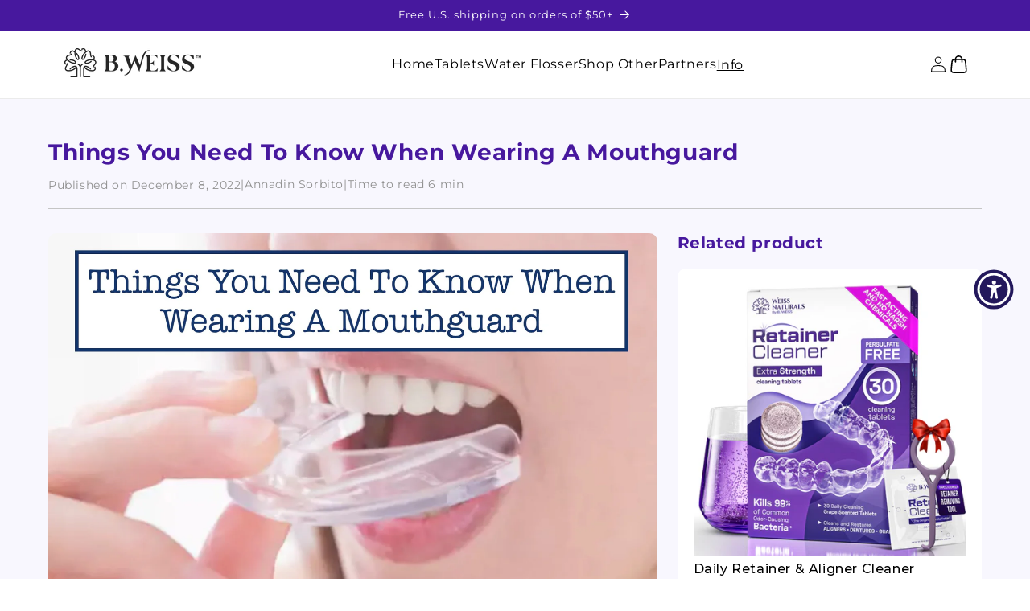

--- FILE ---
content_type: text/css
request_url: https://bweisshealth.com/cdn/shop/t/22/assets/custom__styles.css?v=178533125809529636611751726914
body_size: 8028
content:
/** Shopify CDN: Minification failed

Line 3273:0 Expected percentage but found "."
Line 3280:0 Expected "}" to go with "{"

**/
/* RESET do not touch */
* {
	-webkit-box-sizing: border-box;
	box-sizing: border-box;
	font-family: "Montserrat", sans-serif;
	font-weight: 400;
	font-style: normal;
	line-height: normal;
  margin: 0;
}
strong, b {
    font-weight: bold;
}
img{
  width: 100%;
}
a {
	margin: 0;
	padding: 0;
	font-size: 100%;
	vertical-align: baseline;
	background: transparent;
	text-decoration: none;
}
input{
  background: #fff !important;
}
.container {
	display: block;
	position: relative;
	overflow: hidden;
	width: 100%;
	padding: 0 20px;
	margin: 0 auto 0 auto;
	height: 100%;
	max-width: 1160px;
}

/* END RESET do not touch */
p.opa {
     padding: 4px 20px;
    position: absolute;
    width: 80%;
    text-align: center;
    margin: 0;
    left: 50%;
    translate: -50%;
    border-radius: 5px 5px 0 0;
    background: #47189e;
    color: #fff;
    font-family: Montserrat;
    font-size: 14px;
    font-style: normal;
    font-weight: 600;
    line-height: 130%;
    text-transform: capitalize;
    white-space: nowrap;
}

@media screen and (max-width: 1024px) {
  p.opa {
    width: unset;
    font-size: 12px;
    padding: 5px 20px;
  }
}

.appstle_subscription_wrapper{
  display:flex;
  flex-direction:column-reverse;
      margin-top: 40px;
}
.page-width {
  max-width: 1160px;
  width: 100%;
  padding: 0;
  padding-left: 20px !important;
  padding-right: 20px !important;
}

form .product-form__buttons {
  max-width: unset;
}

section {
  overflow: hidden;
}

/* MY STYLES */

/* .appstleSelectedSellingPlanOptionDescription {
  display: none !important;
}

.appstle_subscribe_option {
  grid-template-rows: 1fr !important;
}

.appstle_subscribe_option.appstle_hide_subsOption {
  opacity: 1 !important;
}

.appstle_subscribe_option.appstle_hide_subsOption > div {
  overflow: visible !important;
}
.vis-hid {
  display: none;
  visibility: hidden;
  height: 1px;
  width: 1px;
} */

.scent-switcher__block {
    display: flex;
    gap: 10px;
}


.scent-switcher__item {
    display: block;
    width: 42px;
    height: 42px;
    border-radius: 10px;
    border: 1px solid #9588E8;
    background-color: #EAE7FA;
    padding: 6px;
    flex-shrink: 0;
}
.scent-switcher__item img {
  width: 100%;
  height: 100%;
  object-fit: contain;
}
.scent-switcher__item.ar {
    background-color: rgba(255, 255, 255, 1);
}
.scent-switcher__item.bl {
    background-color: rgba(37, 37, 37, 1);
}

.product-scent-quantity-text {
    color: #6B6B6B;
    font-size: 16px;
    font-style: normal;
    font-weight: 700;
    line-height: 130%; /* 20.8px */
    text-transform: capitalize;
}

@media screen and (max-width: 749px) {
    .product-scent-quantity-text {
        font-size: 14px;
    }
}

.header {
  display: flex;
  align-items: center;
  justify-content: space-between;
}


.header__inline-menu ul {
  display: flex;
  align-items: center;
  gap: 50px;
}

.list-menu a > span {
  color: #000;
  font-size: 16px;
  font-weight: 400;
  line-height: 150%;
  text-transform: capitalize;
}

.mega-menu svg {
  display: none;
}

.header__menu-item {
  padding: 20px 0;
}

.product__text strong {
  font-size: 16px;
  font-weight: 700;
  line-height: 150%;
  text-transform: capitalize;
}

.field__input:focus {
  box-shadow: none;
}

div.field:before,
div.field:after {
  display: none !important;
}

.field__input:not(:placeholder-shown), 
.field__input:-webkit-autofill {
  margin-bottom: 10px !important;
}

.field:hover.field:before,
.field:hover.field:after {
  display: none;
}

.globo-style--button{
    border-radius: 10px;
    border: 1px solid #ABABAB  !important;
    background-color: #fff;
    height: 62px  !important;
    display: flex  !important;
    justify-content: center  !important;
    align-items: center !important;
    flex-direction: column !important;
}
.globo-swatch-product-detail ul.value li.select-option input:checked+.globo-style--button, .globo-product-groups-detail .gsw-item-product-group a.is-gsw-active .globo-style--button {
  border: 2px solid #47189E !important;
  background: #fff !important;
  color: #000 !important;
}
.footer-back {
  border-radius: 20px 20px 0px 0px;
  background: #47189E;
  padding: 20px 0;
  cursor: pointer;
}
.footer-back__inner {
    display: flex;
    justify-content: center;
}
.footer-back__item {
    display: flex;
    align-items: center;
    gap: 10px;
}
.footer-back__item p{
  color: #FFF;
  text-align: center;
  font-size: 22px;
  font-style: normal;
  font-weight: 600;
  line-height: 100%; /* 22px */
  text-transform: capitalize;
}
.footer-shipping{
  background: #EAE7FA;
  padding: 15px 0 ;
}
.footer-shipping__inner{
  display:flex;
  justify-content: space-between;
}
.footer-shipping__item{
    display: flex;
    align-items: center;
    gap: 10px;
}
.footer-shipping__item p{
  color: #000;
  text-align: center; 
  font-size: 14px;
  font-style: normal;
  font-weight: 500;
  line-height: 150%; /* 21px */
  text-transform: capitalize;
}
.footer-shipping__item svg {
  flex-shrink: 0;
}
.main-blog h1,
.blog__title {
    margin: 0 auto !important;
    color: #000;
    text-align: center;
    font-family: Montserrat;
    font-size: 28px;
    font-style: normal;
    font-weight: 700;
    line-height: 130%;
    text-transform: capitalize;
    text-align: center;
}
.skip-to-content-link {
  position: absolute;
  left: -9999px;
  top: auto;
  width: 1px;
  height: 1px;
  overflow: hidden;
  z-index: 1000;
  background: #000;
  color: #fff;
  padding: 10px;
}

.skip-to-content-link:focus {
  left: 10px;
  top: 10px;
  width: auto;
  height: auto;
  font-size: 16px;
}


a:focus,
button:focus,
input:focus,
textarea:focus {
  outline: 2px solid #005fcc;
  outline-offset: 2px;
}

.card__heading a{
    margin-top: 0;
    margin-bottom: 0;
    color: #000;
    font-family: Montserrat;
    font-size: 17px;
    font-style: normal;
    font-weight: 500;
    line-height: 130%;
    text-transform: capitalize;
}
.article-card__excerpt {
    width: 100%;
    margin-top: 10px;
    color: #000;
    font-family: Montserrat;
    font-size: 14px;
    font-style: normal;
    font-weight: 400;
    line-height: 130%;
    text-transform: capitalize;
}
.main-blog h1{
   margin-bottom: 20px  !important;
}
.globo-sold-out-default{
    width: 49% !important;
}
.g-variant-color-detail .globo-sold-out-default{
    width: auto !important;
}
.page-width--narrow{
  max-width: 100% !important;
}
.page__title{
  color: #000;
  font-family: Montserrat;
  font-size: 28px;
  font-style: normal;
  font-weight: 700;
  line-height: 120%; /* 33.6px */
  margin-bottom: 20px;
}
.mkey-text-block{
  padding: 40px 0 60px;
}
.mkey-text-block__content{
  display: flex;
  gap: 20px;
}
.mkey-text-block__item{
  flex: 1;
}
main{
      background: #F8F7FE;
}
.mkey-fotos-block__inner {
    display: flex;
    gap: 20px;    align-items: center;
}
.mkey-fotos-block__list {
    display: flex;
    flex: 1;
  flex-wrap: wrap;
    gap: 14px;
}
.mkey-fotos-block__item {
  flex: 1;
}
.mkey-fotos-block__foto {
    flex: 30%;
}
.mkey-fotos-block__title{
  color: #000;
font-family: Montserrat;
font-size: 28px;
font-style: normal;
font-weight: 700;
line-height: 120%; /* 33.6px */
  margin-bottom: 20px;
}
 .mkey-fotos-block{
   padding: 70px 0;
 }
.product__title h1{
  color: #000;
font-family: Montserrat;
font-size: 20px;
font-style: normal;
font-weight: 700;
line-height: 130%; /* 26px */
text-transform: capitalize;
}
.birka__top {
    border-radius: 5px;
    background: #E00000;
    position: absolute;
    padding: 5px 18px;
    color: #FFF;
    font-family: Montserrat;
    font-size: 10px;
    font-style: normal;
    font-weight: 800;
    line-height: 130%;
    text-transform: capitalize;
    top: -15px;
    left: 50%;
    translate: -50%;
    white-space: nowrap;    border: 2px solid #47189E;
    display: flex;
    align-items: center;
    gap: 5px;
}

.birka__top > svg {
  width: 10px;
  height: 10px;
}

.birka__title {
    font-family: Montserrat;
    font-size: 16px;
    font-style: normal;
    font-weight: 600;
    line-height: 150%;
    text-transform: capitalize;
  margin-top: 6px;
}
.swatch--gl legend{
  display: none !important
}
/* .globo-swatch-product-detail .swatch--gl li .globo-style--button, .globo-product-groups-detail .gsw-item-product-group .globo-style--button{
  border-radius: 10px !important;
border: 1px solid #ABABAB !important;
  color: #636363 !important;
}
.globo-swatch-product-detail ul.value li.select-option input:checked+.globo-style--button, .globo-product-groups-detail .gsw-item-product-group a.is-gsw-active .globo-style--button{
background: #fff !important;
  border: 2px solid #47189E;
} */
.globo-swatch-product-detail li label:hover .attr-title-hover {
  visibility: hidden;
  display: none;
}

.globo-detail-button-style-rounded {
  border-radius: 10px !important;
}

div.globo-swatch-product-detail .swatch--gl li .globo-style--button:hover {
  color: #000;
  background-color: #fff;
  border: 1px solid #47189E !important;
  transition: border 0.3s !important;
}
.no-header .shopify-section-group-header-group{
  display: none;
}
.recommend-white {
    background: transparent !important;
  box-shadow: none !important;
    padding: 50px 0 0;
}
.recommend-white__wrapp{
      background: #eae7fa;
}
.recommend-white .recommend__title {
      margin: 20px 0 10px;
}
.sale__header{
  background: #9588E8;
  box-shadow: 0px 0px 10px 0px rgba(0, 0, 0, 0.10);
  padding: 5px 0;
  display: flex;
  align-items: center;
  gap: 5px;
  justify-content: center;
}
.sale__header p{
  color: #FFF;
  font-family: Montserrat;
  font-size: 14px;
  font-style: normal;
  font-weight: 700;
  line-height: 150%; /* 21px */
  text-transform: uppercase;
}
.timer__header{
  background: #CE0000;
  padding: 5px 0;
  display: flex;
  align-items: center;
  gap: 15px;
  justify-content: center;
}
.timer__header-title{
  color: #FFF;
  text-shadow: 0px 4px 4px rgba(0, 0, 0, 0.25);
  font-family: Montserrat;
  font-size: 14px;
  font-style: normal;
  font-weight: 800;
  line-height: 150%; /* 21px */
  text-transform: uppercase;
}
.counter{
  display: flex;
  align-items: center;
  gap: 3px;
}
.counter__dots{
  color: #FFF;
  text-shadow: 0px 0px 4px rgba(0, 0, 0, 0.25);
  font-family: Montserrat;
  font-size: 14px;
  font-style: normal;
  font-weight: 800;
  line-height: 150%; /* 21px */
  text-transform: uppercase;
}
.number{
  border-radius: 3px;
  background: #FFF;
  width: 36px;
  height: 36px;
  display: flex;
  flex-direction: column;
  align-items: center;
}
.number span{
  color: #000;
  text-shadow: 0px 0px 4px rgba(0, 0, 0, 0.25);
  font-family: Montserrat;
  font-size: 14px;
  font-style: normal;
  font-weight: 800;
  line-height: 150%; /* 21px */
  text-transform: uppercase;
}
.number p{
  color: #000;
  font-family: Montserrat;
  font-size: 8px;
  font-style: normal;
  font-weight: 300;
  line-height: 150%; /* 12px */
  text-transform: uppercase;
}
.custom-swip{
  height: 550px;
}
.custom-swip .swiper-slide img{
  width: 100%;
    height: 100%;
    object-fit: contain;
}
@media screen and (max-width: 800px) {
  .mkey-fotos-block__inner,
    .mkey-text-block__content {
        flex-direction: column;
    }
  .mkey-fotos-block {
    padding: 30px 0;
}
  .footer-shipping__inner {
    display: flex;
    justify-content: space-between;
    flex-direction: column;

    gap: 20px;
}

  .footer-shipping__item p {
    text-align: left;
  }
}
@media screen and (max-width: 600px) {
  .custom-swip {
    height: 350px;
}
  .mkey-fotos-block__foto {
    flex: 45%;
}
  .mkey-fotos-block__title{
    font-size: 18px;
  }
  .mkey-fotos-block__text{
    font-size: 14px;
  }
  .globo-sold-out-default {
    width: 47% !important;
}
}
/* END MY STYLES */


/* COMMON STYLES */

/* .product {
  padding: 0px 20px;
} */

body.stopScroll {
  overflow: hidden;
}

.btn {
	display: block;
	border-radius: 41px;
	background-color: #724B18 !important;
	padding: 14px 52px;
	color: #fff;
	text-shadow: 0px 4px 8px rgba(0, 0, 0, 0.25);
	font-size: 18px;
	font-style: normal;
	font-weight: 800;
	line-height: 150%;
	text-transform: capitalize;
	transition: all 0.3s;
	width: fit-content;
}

.btn:hover {
    opacity: 0.8;
}

/* COMMON STYLES */

/* HERO SECTION */

.hero {
	background: #f7f6fe;
	
    height: 100%;
  padding: 150px 0;
}

.hero .container {
	max-width: unset;
	padding: 0;
	margin: 0;
	padding-left: calc(50vw - 580px);
}

.hero__inner {
	display: flex;
	justify-content: space-between;
	gap: 20px;
	padding-left: 20px;
    position: relative;
    top: 50%;
    
}

.hero__title {
	display: flex;
	flex-direction: column;
	gap: 10px;
	color: #000;
	font-size: 32px;
	font-weight: 300;
	line-height: 130%;
}

.hero__left {
	max-width: 508px;
}

.hero__title span {
	font-weight: 700;
	line-height: 100%;
}

.hero__text {
	margin-top: 20px;
	color: #474747;
	line-height: 140%; /* 22.4px */
}

.hero__text span {
	font-weight: 700;
}

.hero__review {
	border-radius: 20px;
	background: rgba(255, 255, 255, 0.3);
	box-shadow: 0px 4px 17px 0px rgba(149, 136, 232, 0.25),
		0px 4px 10px 0px rgba(255, 255, 255, 0.25) inset;
	backdrop-filter: blur(2px);
	display: flex;
	gap: 16px;
	margin-top: 30px;
	max-width: 475px;
	padding: 20px;
}

.hero__review-img {
	width: 88px;
	height: 88px;
	border-radius: 50%;
	overflow: hidden;
	flex-shrink: 0;
}

.hero__review-img img {
	object-fit: cover;
}

.hero__review-mark {
	display: flex;
	align-items: center;
	gap: 10px;
	margin-bottom: 5px;
}

.hero__review-mark img {
	width: 142px;
}

.hero__review-mark span {
	color: #000;
	font-weight: 500;
	line-height: 150%; /* 24px */
	text-transform: capitalize;
}

.hero__review-text {
	color: #000;
	font-size: 14px;
	line-height: 120%; /* 16.8px */
}

.hero__btn {
	margin-top: 45px;
   background-color: #724B18 !important;
}

.hero__video {
    width: 60%;
	/* width: 779px;
	height: 427px; */
	position: relative;
    overflow: hidden;
}

.hero__video video {
	height: 100%;
	width: 100%;
    object-position: top;
    object-fit: cover;
}

.hero__video-bg {
	position: absolute;
	top: 0;
	left: 0;
	width: 100%;
	height: 100%;
    z-index: 2;
	pointer-events: none;
}

/* HERO SECTION */

/* RECOMMEND SECTION */

.recommend {
	background: #eae7fa;
	box-shadow: 0px 4px 20px 0px rgba(149, 136, 232, 0.1);
    margin-bottom: 35px;
}

.recommend__inner {
    padding: 20px;
}

.recommend__title {
	color: #000;
	text-align: center;
	font-size: 28px;
	font-weight: 700;
	line-height: 100%; /* 28px */
	margin-bottom: 20px;
}

.recommendSwiper .swiper-slide {
	width: 192px;
	height: 80px;

	display: flex;
	justify-content: center;
	align-items: center;
}

.recommendSwiper .swiper-slide img {
	width: 80%;
	height: 80%;
	object-fit: contain;
}

/* RECOMMEND SECTION */

/* APPLIANCE SECTION */

.appliance {
	padding-top: 35px;
	padding-bottom: 35px;
}

.appliance__title {
	color: #000;
	text-align: center;
	font-size: 28px;
	font-weight: 700;
	line-height: 100%;
	margin-bottom: 20px;
}

.applianceSwiper .swiper-button-next,
.applianceSwiper .swiper-button-prev {
	display: none;
}

.applianceSwiper .swiper-button-next {
	transform: rotate(180deg);
	right: -18px;
	top: 55%;
	width: 51px;
	height: 51px;
	filter: drop-shadow(0px 0px 8px rgba(0, 0, 0, 0.25));
}

.applianceSwiper .swiper-button-prev {
	left: -18px;
	top: 55%;
	width: 51px;
	height: 51px;
	filter: drop-shadow(0px 0px 8px rgba(0, 0, 0, 0.25));
}

/* .applianceSwiper .swiper-button-prev.swiper-button-disabled {
    opacity: 1;
} */

.applianceSwiper .swiper-button-prev::after,
.applianceSwiper .swiper-button-next::after {
	display: none;
}

.applianceSwiper.swiper {
	overflow: visible;
}

.appliance__card {
	display: flex;
	flex-direction: column;
	gap: 20px;
}

.appliance__card-title {
	color: #000;
	text-align: center;
	font-size: 20px;
	font-style: normal;
	font-weight: 400;
	line-height: 130%;
	text-transform: capitalize;
}

.appliance__card-photos {
	display: flex;
	justify-content: center;
	gap: 5px;
}

.appliance__card-photo {
	position: relative;
	z-index: 1;
	height: 230px;
	padding-bottom: 15px;
}

.appliance__photo-wrap {
	overflow: hidden;
	border-radius: 15px;
	height: 216px;
	border-radius: 15px;
	border: 1.3px solid #9588e8;
}

.appliance__card-photo img {
	object-fit: cover;
	height: 100%;
}

.appliance__photo-title {
	z-index: 2;
	position: absolute;
	bottom: 4px;
	left: 50%;
	transform: translateX(-50%);

	border-radius: 14px;
	border: 0.6px solid #9588e8;
	background: #47189e;
	padding: 4px 7px;

	color: #fff;
	font-size: 10px;
	line-height: 130%; /* 13px */
	text-transform: capitalize;
}

/* APPLIANCE SECTION */








/* TABS SECTION */


.tabs {
    padding-top: 35px;
    padding-bottom: 35px;
  margin: 0 !important;
}


.tabs .container {
    max-width: 970px;
}



.tabs__container {
	display: flex;
	flex-direction: column;
    gap: 10px;
}

.tabs__title {
    color: #000;
    text-align: center;
    font-size: 28px;
    font-style: normal;
    font-weight: 700;
    line-height: 150%; /* 42px */
    text-transform: capitalize;

    max-width: 80%;

    margin: 0px auto 20px;
}

.tab {
	border-radius: 20px;
	padding: 10px;
	border: 2px solid #9588e8;
	background: #fff;
	box-shadow: 0px 4px 20px 0px rgba(149, 136, 232, 0.1);

	display: flex;
	flex-direction: column;

    cursor: pointer;
    overflow: hidden;
}

.tab__top {
	display: flex;
	align-items: center;
    justify-content: space-between;
    gap: 20px;
}

.tab__top-l {
	display: flex;
	align-items: center;
    gap: 10px;
}

.tab__top-icon {
  flex-shrink: 0;
	width: 45px;
	height: 45px;
	border-radius: 10px;
	background: linear-gradient(92deg, #eae7fa 0%, #f3fafa 100%);

    display: flex;
    justify-content: center;
    align-items: center;

}

/* .tab__top-icon img {
    width: 31px;
    height: 31px;
} */

.tab__top-title {
    color: #000;
    font-size: 18px;
    font-weight: 700;
    line-height: 120%;
    text-transform: capitalize;
}


.tab__plus {
    width: 31px;
    height: 31px;
    border-radius: 20px;
    border: 2px solid #9588E8;
    background: #FFF;
    position: relative;
    display: flex;
    align-items: center;
    justify-content: center;
}

.tab__plus span {
    position: absolute;
    background-color: #9588E8;
    border-radius: 3px;
    transition: 0.3s ease;
    transform-origin: center;
}

.tab__plus span:first-child {
    width: 60%;
    height: 1.5px;
}

.tab__plus span:last-child {
    height: 60%;
    width: 1.5px;
}

.tab.active .tab__plus span:last-child {
    transform: rotate(90deg);
}


.tab__text {
    /* color: #868686;  */
    color: #000;
    line-height: 130%; /* 20.8px */
    max-width: 80%;
    margin-left: 0px;
    transition: all 0.3s;
    opacity: 0;
}


.tab:has(.tab__top-icon) .tab__text {
    margin-left: 55px;
}

.tab.active .tab__text{
    opacity: 1;
}




.tabs.small .tabs__container {
    gap: 5px;
}

.tabs.small .tab {
    padding: 15px;
}

.tabs.small .tab__top-title {
    font-size: 16px;
}

.tabs.small .tab__text {
    font-size: 14px;
}


.tabs.small .tab__plus {
    width: 20px;
    height: 20px;
}


.tab__text {
    display: grid;
    grid-template-rows: 0fr;
    overflow: hidden;
    transition: all 0.3s;
}

/* .tab__text div,
.tab__text p {
    min-height: 0;
} */

.tab__text > * {
  min-height: 0;
}

.tab__text ul {
  padding-left: 20px;
}

.product .tabs.small {
  padding: 10px 0;
}

.tab.active .tab__text {
    margin-top: 10px;
    grid-template-rows: 1fr;
}

/* TABS SECTION */




/* CRYSTAL SECTION */


.crystal {
    padding-top: 35px;
    padding-bottom: 35px;
}


.crystal__inner {
    border-radius: 30px;
    background: url('../assets/crystal-bg.png');
    background-repeat: no-repeat;
    background-size: cover;

    box-shadow: 0px 4px 20px 0px rgba(149, 136, 232, 0.10);

    display: flex;
    align-items: center;
    justify-content: space-between;
    gap: 53px;
    overflow: hidden;
}



.cryslat__l {
    position: relative;
    max-width: 438px;
    margin-left: 94px;
}

.crystal__title {
    color: #000;
    font-size: 28px;
    font-weight: 700;
    line-height: 120%;
    text-transform: capitalize;
    margin-bottom: 15px;
}

.crystal__desc {
    color: #000;
    line-height: 140%; /* 22.4px */
}

.crystal__desc span {
    font-weight: 800;
}

.crystal__r {
    width: 50%;
    height: 343px;
    position: relative;
    
}

.crystal__r-wrap {
    position: absolute;
    z-index: 2;
    top: 0;
    left: -3px;
    width: 100%;
    height: 100%;
    background: linear-gradient(271deg, rgba(234, 231, 250, 0.00) 78.36%, rgba(234, 231, 250, 0.50) 88.03%, #EAE7FA 97.69%);
    
}

.crystal__r img {
    position: relative;
    height: 100%;
    z-index: 1;
}




/* CRYSTAL SECTION */



/* FREE SECTION  */


.free-section {
    padding-top: 35px;
    padding-bottom: 35px;
}


.free-section .container {
    max-width: unset;
    padding: 0;
    overflow: visible;
}

.free-section__inner {
    position: relative;
    background: #EAE7FA;
    box-shadow: 0px 4px 20px 0px rgba(149, 136, 232, 0.10);

    display: flex;
    align-items: center;
    gap: 200px;
}

.free-section__smile {
    position: absolute;
    left: 50%;
    transform: translateX(-50%);
    top: -35px;
}

.free-section__img {
    max-width: 35%;
    flex-shrink: 0;
}


.free-section__title {
    color: #000;
    font-size: 28px;
    line-height: 120%; /* 33.6px */
    text-transform: capitalize;
    white-space: nowrap;

    display: flex;
    align-items: center;
    gap: 10px;
}

.free-section__title span {
    display: block;
    font-weight: 700;
}

.free-section__title .span-purple {
    border-radius: 48px;
    background: #9588E8;
    padding: 10px 22px;
    color: #FFF;
}

.free-section__text {
    margin-top: 10px;
    color: #000;
    line-height: 130%; /* 20.8px */
}
/* FREE SECTION  */




/* FDA SECTION */


.fda {
    padding-top: 35px;
    padding-bottom: 35px;
}

.fda .container {
    overflow: visible;
}

.fda__inner {
    display: flex;
    align-items: center;
}

.fda__l {
    /* max-width: 466px; */
  flex: 1;
}


.fda__r {
    /* max-height: 555px;
    width: 100%; */
  flex: 1;
}

.fda__r img {
    height: 100%;
    object-fit: contain;
}

.fda__title {
    color: #000;
    font-size: 28px;
    font-weight: 700;
    line-height: 130%; /* 36.4px */
    text-transform: capitalize;
    margin-bottom: 15px;
}

.fda__desc {
    color: #000;
    line-height: 140%;
    margin-bottom: 50px;
    max-width: 450px;
}

.fda__question {
    color: #000;
    font-size: 18px;
    line-height: 140%;
    margin-bottom: 30px;
    font-weight: 500;
}

.fda__btn {
    padding: 13px 38px;
    white-space: nowrap;
     background-color: #724B18 !important;

}

.fda__btn-mobile {
    display: none;
}

/* FDA SECTION */





/* VIDEO-REVIEW SECTION */


.video-review {
    padding-top: 35px;
    padding-bottom: 35px;
}

.video-review .container {
    max-width: 970px;
}


.video-review__inner {
    padding: 25px;
    border-radius: 15px;
    background: #EAE7FA;
    box-shadow: 0px 4px 20px 0px rgba(149, 136, 232, 0.10);
    overflow: hidden;
}

.video-review__title {
    color: #000;
    text-align: center;
    font-size: 28px;
    font-style: normal;
    font-weight: 700;
    line-height: 150%;
    text-transform: capitalize;
    margin-bottom: 10px;
}

.video-review__text {
    color: #000;
    text-align: center;
    line-height: 130%; /* 20.8px */
}

.video-review__btn {
    margin: 0px auto 0px;
    background-color: #724B18 !important;

  
}

.videoReviewSwiper.swiper {
    overflow: visible;
}

.videoReviewSwiper .swiper-button-next,
.videoReviewSwiper .swiper-button-prev {
	display: none;
}

.videoReviewSwiper .swiper-button-next {
	transform: rotate(180deg);
	right: -18px;
	top: 50%;
	width: 51px;
	height: 51px;
	filter: drop-shadow(0px 0px 8px rgba(0, 0, 0, 0.25));
}

.videoReviewSwiper .swiper-button-prev {
	left: -18px;
	top: 50%;
	width: 51px;
	height: 51px;
	filter: drop-shadow(0px 0px 8px rgba(0, 0, 0, 0.25));
}

.videoReviewSwiper .swiper-button-prev::after,
.videoReviewSwiper .swiper-button-next::after {
	display: none;
}

.videoReviewSwiper {
    margin-top: 15px;
}

.video-review__card {
    border-radius: 15px;
    overflow: hidden;
    height: 200px;
    position: relative;
}

.play-btn {
    position: absolute;
    top: 50%;
    left: 50%;
    transform: translate(-50%, -50%);
    cursor: pointer;
    width: 50px;
    height: 50px;
}

.play-btn svg,
.pause-btn svg {
    width: 100%;
    height: 100%;
}

.pause-btn {
    position: absolute;
    top: 50%;
    left: 50%;
    transform: translate(-50%, -50%);
    cursor: pointer;
}

.pause-btn.hidden-btn,
.play-btn.hidden-btn {
    display: none;
}

.video-review__card > video {
    height: 100%;
    width: 100%;
    object-fit: cover;
}

.video-review__card  > img {
    height: 100%;
    width: 100%;
    object-fit: cover;
}


.video-review__btn {
    margin-top: 15px;
}

/* VIDEO-REVIEW SECTION */

/* VIDEO POPUP */

.video-review__card-popup {
    border-radius: 15px;
    overflow: hidden;
    position: relative;
    cursor: pointer;
  height: 240px;
}

.video-review__card-popup > video {
    height: 100%;
    width: 100%;
    object-fit: cover;
}

.video-review__card-popup  > img {
    height: 100%;
    width: 100%;
    object-fit: cover;
}

.video-popup {
    position: fixed;
    top: 0;
    left: 0;
    width: 100vw;
    height: 100vh;
    z-index: 10000;
    background-color: #00000050;
    transition: all 0.3s;
    opacity: 1;
    padding-left: 20px;
    padding-right: 20px;
    overflow: hidden;
}

.video-popup.hidden {
    opacity: 0;
    z-index: -1;
}

.video-popup__inner {
    display: flex;
    align-items: center;
    justify-content: center;
    height: 100%;
    width: 100%;
}

.video-popup__close {
    width: 32px;
    height: 32px;
    position: absolute;
    top: 10px;
    right: 10px;
    cursor: pointer;
}

.video-popup__video {
    position: relative;
    width: auto;
    height: 70%;
    border-radius: 15px;
    overflow: hidden;
    background-color: #fff;
}

.video-popup__video video {
    width: auto;
    height: 100%;
    object-fit: cover;
}

.play-btn-popup {
    position: absolute;
    top: 50%;
    left: 50%;
    transform: translate(-50%, -50%);
    cursor: pointer;
    width: 50px;
    height: 50px;
}

.play-btn-popup svg,
.pause-btn-popup svg {
    width: 100%;
    height: 100%;
}

.pause-btn-popup.hidden-btn,
.play-btn-popup.hidden-btn {
    display: none;
}

/* VIDEO POPUP */




/* TABLET SECTION */

.tablet {
    padding-top: 35px;
    padding-bottom: 35px;

}

.tablet .container {
    overflow: visible;
}


.tablet__inner {
    background: url('../assets/tablet-bg.png');
    background-repeat: no-repeat;
    background-size: contain;
    background-position: center;

    display: flex;
    align-items: center;
    gap: 150px;


    padding: 79px 0 79px 110px;

}

.tablet__l img {
    width: 304px;
}


.tablet__r {
    max-width: 436px;

}

.tablet__title {
    color: #000;
    font-size: 28px;
    font-style: normal;
    line-height: 130%; /* 36.4px */
    text-transform: capitalize;
    margin-bottom: 10px;
}

.tablet__title p {
  font-weight: 700;
}

.tablet__price {
    display: block;
    color: #47189E;
    font-size: 32px;
    font-style: normal;
    font-weight: 900;
    line-height: 150%; /* 48px */
    text-transform: capitalize; 
    display: block;
}

.tablet__btn {
    margin-top: 40px;
}

/* TABLET SECTION */



/* LABORATORY SECTION */

.laboratory {
	background: #eae7fa;
	margin-top: 35px;
	margin-bottom: 35px;
}

.laboratory__inner {
    display: flex;
    justify-content: space-between;
    gap: 20px;
    padding: 40px 0px;
}

.laboratory__title {
	color: #000;
	font-size: 28px;
	font-weight: 700;
	line-height: 130%; /* 36.4px */
	text-transform: capitalize;
	margin-bottom: 10px;
    max-width: 400px;
}

.laboratory__text {
	color: #474747;
	line-height: 130%; /* 20.8px */
    max-width: 475px;
}

.laboratory__pros {
	display: flex;
	flex-direction: column;
	gap: 20px;
    margin-top: 25px;
}

.laboratory__pros-block {
	display: flex;
	gap: 10px;
	align-items: center;
}

.laboratory__pros-title {
	color: #000;
	font-size: 18px;
	font-weight: 600;
	line-height: 130%; /* 23.4px */
	text-transform: capitalize;
}

.laboratory__pros-text {
    margin-top: 3px;
	color: #474747;
	font-size: 14px;
	line-height: 130%; /* 18.2px */
	text-transform: capitalize;
}

.laboratory__comment {
    margin-top: 25px;
    color: #47189E;
    font-size: 14px;
    font-weight: 500;
    line-height: 130%; /* 18.2px */ 
}

.laboratory__logos {
    margin-top: 21px;
    display: flex;
    gap: 50px;
    align-items: center;
}


.laboratory__card-photos {
    display: flex;
	gap: 10px;
}

.laboratory__card-photo {
    position: relative;
	z-index: 1;
	height: 335px;
	padding-bottom: 15px;
}

.laboratory__photo-wrap {
	overflow: hidden;
	border-radius: 15px;
	height: 335px;
	border-radius: 15px;
	border: 1.3px solid #9588e8;
}

.laboratory__card-photo img {
	object-fit: cover;
	height: 100%;
}

.laboratory__photo-title {
	z-index: 2;
	position: absolute;
	bottom: -12px;
	left: 50%;
	transform: translateX(-50%);

	border-radius: 14px;
	border: 0.6px solid #9588e8;
	background: #47189e;
	padding: 4px 7px;

	color: #fff;
	font-size: 16px;
	line-height: 130%;
	text-transform: capitalize;
}
/* LABORATORY SECTION */

/* LABORATORY W IMAGE */
.laboratory.w-image {
    position: relative;
}


.laboratory.w-image .laboratory__r {
    display: none;
}

.laboratory-b-image {
    display: none;
}


.laboratory.w-image .laboratory-b-image {
    display: block;
    position: absolute;
    top: 0;
    right: 0;
    height: 100%;
    width: 45%;
    overflow: hidden;
}
.laboratory-b-image .shadow {
    width: 100%;
    height: 100%;
    position: absolute;
    top: 0;
    left: 0;
    z-index: 3;
}

.laboratory-b-image .main-video {
    width: 100%;
    height: 100%;
    object-fit: cover;
    clip-path: inset(1px 1px);
}

.laboratory.w-image .laboratory-b-image video {
  width: 100%;
  height: 100%;
  object-fit: cover;
}
/* LABORATORY W IMAGE */

/* PEOPLE REVIEW SECTION */

.p-review {
    padding-top: 35px;
    padding-bottom: 35px;
    position: relative;
}

.p-review__inner {
    padding-top: 12px;
    padding-bottom: 80px;
}

.p-review__wrap {
    position: absolute;
    top: 0;
    left: 0;
    width: 100%;
    height: 100%;
    background-image: url('../assets/p-review-bg.png');
    background-repeat: no-repeat;
    background-position: center;
    background-size: contain;
}

.p-review__title {
    color: #000;
    text-align: center;
    font-size: 28px;
    font-weight: 700;
    line-height: 150%; /* 42px */
    text-transform: capitalize;
}


.p-review__videos {
    display: grid;
    grid-template-columns: repeat(4, 1fr);
    gap: 15px;
    margin-top: 20px;
}

.p-review__video {
    border-radius: 20px;
    border: 5px solid #9588E8;
    position: relative;
    height: 415px;
    overflow: hidden;
}

.p-review__video video {
    height: 100%;
    width: 100%;
    object-fit: cover;
}

/* PEOPLE REVIEW SECTION */


/* CLEANING SECTION */

.cleaning {
    padding-top: 35px;
    padding-bottom: 35px;
}

.cleaning__inner {
    background-image: url('../assets/cleaning-bg.png');
    background-repeat: no-repeat;
    background-size: cover;
    background-position: center;
}

.cleaning__glass {
    margin: 20px auto 0px;
    height: 523px;
    max-width: 927px;

    position: relative;
}

.glass {
    position: absolute;
    top: 0;
    left: 0;
    width: 100%;
    height: 100%;

    background-image: url('../assets/cleaning-glass.png');
    background-position: left;
    background-repeat: no-repeat;
    background-size: contain;
}

.glass img {
    height: 100%;
}

.cleaning__title {
    color: #000;
    text-align: center;
    font-size: 28px;
    font-weight: 700;
    line-height: 100%; /* 28px */
    text-transform: capitalize;
}

.cleaning__items {
    display: flex;
    flex-direction: column;
    gap: 10px;
    max-width: 582px;
    margin-left: auto;
    position: relative;
    z-index: 2;
}

.cleaning__item {
    display: flex;
    gap: 10px;
    align-items: center;
}

.cleaning__item-img {
    width: 75px;
    height: 75px;
    flex-shrink: 0;
}

.cleaning__item-img img {
    height: 100%;
}

.cleaning__item-text {
    color: #000;
    font-size: 18px;
    font-weight: 600;
    line-height: 130%;
}

/* CLEANING SECTION */

/* FLOSSER-SM SECTION */

.flosser-sm {
    margin-top: 15px;
    border-radius: 14px;
    overflow: hidden;

    position: relative;
    height: 538px;
}

.flosser-sm__img {
  width: 100%;
  height: 100%;
  object-fit: cover;
}

.flosser-sm__t {
    position: absolute;
    top: 0;
    display: flex;
    justify-content: space-between;
    gap: 15px;
    align-items: center;
    padding: 15px 30px;
    width: 100%;
    background: rgba(255, 255, 255, 0.20);
}

.flosser-sm__b {
    position: absolute;
    width: 100%;
    bottom: 20px;
    padding: 0 20px;
}

.flosser-sm__title {
    color: #FFF;
    font-size: 20px;
    font-weight: 700;
    line-height: 130%; /* 26px */
    max-width: 260px;
}

.flosser-sm__prices {
    display: flex;
    align-items: center;
    gap: 10px;
}

.flosser-sm__full-price {
    text-decoration: line-through;
    color: #9588E8;
    font-size: 16px;
    font-style: normal;
    font-weight: 600;
    line-height: 150%; /* 24px */
    text-transform: capitalize;
}

.flosser-sm__sale-price {
    color: #FFF;
    font-size: 32px;
    font-style: normal;
    font-weight: 700;
    line-height: 150%;
    text-transform: capitalize;
}

.flosser-sm__btn {
    width: 100%;
    text-align: center;
    cursor: pointer;
    outline: none;
    border: none;
}

/* FLOSSER-SM SECTION */


/* COMPARE TABLE SECTION */

.compare-table {
    padding-top: 35px;
    padding-bottom: 35px;
}

.compare-table .container {
    max-width: 970px;
}

.compare-table__title {
    color: #000;
    text-align: center;
    font-size: 28px;
    font-weight: 700;
    line-height: 130%; /* 36.4px */
    text-transform: capitalize;
    margin-bottom: 20px;
}
/* COMPARE TABLE SECTION */


/* RIDING LINE */
.riding-line {
    padding-top: 35px;
    padding-bottom: 35px;
    overflow: hidden;
}


.riding-line__outer {
    padding: 30px 0;
    background: #EAE7FA;
    display: flex;
    gap: 80px;
}

.riding-line__inner {
    display: flex;

    --gap: 80px;
    gap: var(--gap);
    justify-content: space-between;
    flex-shrink: 0;


    min-width: 100%;
    animation: scroll 20s linear infinite;

}


.riding__line__item {
    display: flex;
    gap: 15px;
    align-items: center;
}

.riding-line__img {
    width: 30px;
    height: 30px;
    object-fit: cover;
}

.riding-line__text {
    white-space: nowrap;
    color: #47189E;
    font-size: 20px;
    font-weight: 600;
}




@keyframes scroll {
    100% {
        transform: translateX(calc(-100% - var(--gap)));
    }
}

/* RIDING LINE */


/* THREE STEPS SECTION */

.three-steps {
    padding-top: 35px;
    padding-bottom: 35px;
}

.three-steps .container {
    max-width: 970px;
}

.three-steps__inner {
    display: flex;
    gap: 38px;
    align-items: center;
    justify-content: center;
}

.three-steps__card {
    display: flex;
    flex-direction: column;
    gap: 10px;
    align-items: center;
    max-width: 253px;
    flex-shrink: 0;
}

.three-steps__card-img {
    width: 230px;
    height: 159px;
    border-radius: 10px;
    overflow: hidden;
}

.three-steps__card-img img {
    object-fit: cover;
    height: 100%;
}

.three-steps__card-title {
    color: #000;
    text-align: center;
    font-size: 20px;
    font-style: normal;
    font-weight: 600;
    line-height: 130%;
    text-transform: capitalize;  
}

.three-steps__card-desc {
    color: #000;
    text-align: center;
    line-height: 130%;
    font-size: 16px;
}


/* THREE STEPS SECTION */


/* FLOSSER GRID */
.flosser-grid {
    padding-top: 35px;
    padding-bottom: 35px;
}

.flosser-grid .container {
    max-width: 970px;
}

.flosser-grid__inner {
    border-radius: 30px;
    background: #EAE7FA;
    background-image: url('../assets/flosser-grid-bg.png');
    background-repeat: no-repeat;
    background-position: right;
    box-shadow: 0px 4px 20px 0px rgba(149, 136, 232, 0.10);

    padding: 95px 40px;
    position: relative;
}

.flosser-grid__img {
    position: absolute;
    right: 0;
    top: 0;
    max-width: 287px;
}


.flosser-grid__grid {
    display: grid;
    grid-template-columns: 318px 248px;
    column-gap: 20px;
    row-gap: 30px;
}

.flosser-grid__card-l {
    width: 45px;
    height: 45px;
    flex-shrink: 0;
    border-radius: 5px;
    background: #FFF;
    overflow: hidden;
}

.flosser-grid__card {
    display: flex;
    gap: 10px;
    max-width: 318px;
}

.flosser-grid__card-title {
   margin-bottom: 5px; 
   color: #000;
    font-size: 20px;
    font-weight: 600;
    text-transform: capitalize;
}

.flosser-grid__card-desc {
    color: #000;
    line-height: 130%;
}
/* FLOSSER GRID */


/* TITLE WITH BUTTON SECTION */
.title-w-button {
    padding-top: 35px;
    padding-bottom: 35px;
    
}

.title-w-button__wrap {
    background-image: url('../assets/title-w-button-bg.png');
    background-color: rgba(234, 231, 250, 1);
    background-size: cover;
    background-repeat: no-repeat;
}

.title-w-button__inner {
    display: flex;
    gap: 200px;
    justify-content: center;
    align-items: center;
    padding: 30px 0;
}

.title-w-button__title {
    color: #000;
    font-size: 28px;
    font-weight: 700;
    text-align: center;
    line-height: 150%; /* 42px */ 
}

.title-w-button__text {
    color: #2D2D2D;
    text-align: center;
    line-height: 130%; /* 20.8px */
}

.title-w-button__btn {
    padding: 14px 110px;
    color: #FFF;
    text-shadow: 0px 4px 8px rgba(0, 0, 0, 0.25);
    font-size: 18px;
    font-weight: 800;
    line-height: 150%; /* 27px */
    text-transform: capitalize;
    border-radius: 41px;
    height: fit-content;
}
/* TITLE WITH BUTTON SECTION */


/* FLOSSER PROBLEMS */
.flosser-problems {
    padding-top: 35px;
    padding-bottom: 35px;
}

.flosser-problems__title {
    color: #000;
    text-align: center;
    font-size: 28px;
    font-weight: 700;
    line-height: 120%;
    margin-bottom: 20px;
}

.flosser-problems__block {
    display: grid;
    grid-template-columns: repeat(3, 1fr);
    gap: 20px;
}

.flosser-problems__item {
    display: flex;
    flex-direction: column;
    align-items: center;
}

.flosser-problems__item-img {
    width: 55px;
    height: 55px;
}

.flosser-problems__item-img img {
    width: 100%;
    height: 100%;
    object-fit: cover;
}

.flosser-problems__item-title {
    margin-top: 20px;
    margin-bottom: 10px;

    color: #47189E;
    text-align: center;
    font-size: 18px;
    font-weight: 700;
    text-transform: capitalize;
}

.flosser-problems__item-text {
    color: #1B1B1B;
    text-align: center;
    line-height: 130%; /* 20.8px */
    font-size: 16px;
}
/* FLOSSER PROBLEMS */


/* FLOSSER COMPARE  */
.flosser-compare {
    padding-top: 35px;
    padding-bottom: 35px;
}

.flosser-compare__inner {
    display: flex;
    justify-content: space-between;
    align-items: center;
    gap: 30px;
}

.flosser-compare__img {
    width: 33%;
    height: 210px;
    flex-shrink: 0;
    border-radius: 20px;
    overflow: hidden;
}

.flosser-compare__img img {
    height: 100%;
    object-fit: cover;
}

.flosser-compare__title {
    margin-bottom: 10px;
    color: #9588E8;
    font-size: 28px;
    font-weight: 600;
    line-height: 130%; /* 36.4px */
    white-space: nowrap;
}

.flosser-compare__text {
    color: #000;
    line-height: 130%; /* 20.8px */
}
/* FLOSSER COMPARE  */

/* TEMPLATE BLOCK 7 */
.tb7 {
    padding-top: 35px;
    padding-bottom: 35px;
}

.tb7__inner {
    display: grid;
    grid-template-columns: 1fr 1fr;
    gap: 20px;
    align-items: center;
}

.tb7 {
    border-radius: 20px;
    overflow: hidden;
}

.tb7__img img {
    object-fit: cover;
    height: 100%;
    overflow: hidden;
    border-radius: 10px;
}

.tb7__img video {
    object-fit: cover;
    height: 100%;
    width: 100%;
    overflow: hidden;
    border-radius: 10px;
}

.tb7__title {
    color: #000;
    font-size: 28px;
    font-weight: 700;
    line-height: 130%; /* 36.4px */
}

.tb7__text {
    color: #000;
    line-height: 130%; /* 20.8px */
    margin-top: 20px;
    margin-bottom: 30px;
}

.tb7__btn {
    padding: 14px 127px;
}
/* TEMPLATE BLOCK 7 */


/* COMMENTS SLIDER SECTION */
.people-comments {
    padding-top: 35px;
    padding-bottom: 35px;
    overflow: hidden;
}

.people-comments .container {
    overflow: visible;
}

.people-comments__title {
    color: #000;
    text-align: center;
    font-size: 28px;
    font-weight: 700;
    line-height: 140%;
    text-transform: capitalize;
    margin-bottom: 20px;
}

.people-comments__card {
    border-radius: 20px;
    background: #FFF;
    display: flex;
    flex-direction: column;
    padding: 20px;
    padding-right: 0;
    gap: 20px;
}

.people-comments__card-t {
    display: flex;
    align-items: center;
    gap: 25px;
}

.people-comments__card-img {
    width: 80px;
    height: 80px;
    border-radius: 9999px;
    overflow: hidden;
}

.people-comments__card-img img {
    object-fit: cover;
    height: 100%;
}

.people-comments__card-name {
    color: #47189E;
    font-size: 18px;
    font-weight: 500;
    line-height: 130%; /* 23.4px */
    text-decoration-line: underline;
}

.people-comments__card-text {
    color: #111;
    font-weight: 500;
    line-height: 130%;
}


.people-comments__pagination {
    margin-top: 10px;
    display: flex;
    gap: 20px;
    flex-direction: row-reverse;
    align-items: center;
    justify-content: center;
    height: 50px;
}

.people-comments .swiper {
    overflow: visible;
}

.people-comments .swiper-slide {
    height: unset !important;
}

.people-comments .people-comments__card {
    align-self: stretch;
}

.people-comments__pagination .swiper-button-next,
.people-comments__pagination .swiper-button-prev {
    position: relative;
    inset: 0;
    width: 50px;
    height: 50px;
    flex-shrink: 0;
    margin-top: 0;
}

.people-comments__pagination .swiper-button-next::after,
.people-comments__pagination .swiper-button-prev::after {
    display: none;
}

.people-comments__pagination .swiper-button-next svg,
.people-comments__pagination .swiper-button-prev svg {
    width: 100%;
    height: 100%;
}
/* COMMENTS SLIDER SECTION */

/* FLOSSER-DESCRIPTION SECTION */
.flosser-desc {
    border-radius: 20px;
    overflow: hidden;
    border: 1px solid #47189E;
    background: #EAE7FA;
    padding: 20px;
}

.flosser-desc__text {
    color: #000;
    line-height: 130%; /* 20.8px */
}

.flosser-desc__list {
    margin-top: 10px;
    display: flex;
    flex-direction: column;
    gap: 8px;
}

.flosser-desc__list-item {
    display: flex;
    align-items: center;
    gap: 6px;
}

.flosser-desc__list-item svg {
  flex-shrink: 0;
}

.flosser-desc__list-text {
    color: #000;
    font-size: 14px;
    line-height: 150%;
    text-transform: capitalize;
}
/* FLOSSER-DESCRIPTION SECTION */

/* PARTNERSHIPS */
.partnerships {
    padding-top: 35px;
    padding-bottom: 35px;
}


.partnerships__title {
    color: #000;
    text-align: center;
    font-size: 28px;
    font-weight: 700;
    line-height: 130%; 
    text-transform: capitalize;
    margin-bottom: 10px;
}

.partnerships__text {
    color: #000;
    line-height: 130%;
    text-transform: capitalize;
    text-align: center;
}

.partnerships__cards {
    display: grid;
    grid-template-columns: repeat(4, 1fr);
    gap:  20px;
    margin-top: 15px;
}

.partnerships__card {
    border-radius: 10px;
    overflow: hidden;
    position: relative;
    display: flex;
    flex-direction: column;
    gap: 240px;

    cursor: pointer;
}

.partnerships__card-img {
    position: absolute;
    width: 100%;
    height: 100%;
}

.partnerships__card-img img {
    height: 100%;
    object-fit: cover;
}

.partnerships__card-top {
    background: rgba(255, 255, 255, 0.80);
    -webkit-backdrop-filter: blur(2px);
    backdrop-filter: blur(2px);
    width: 100%;
    padding: 15px;
}

.partnerships__card-title {
    color: #000;
    font-weight: 600;
    line-height: 150%; 
    text-transform: capitalize;
    font-size: 16px;
    white-space: nowrap;
}

.partnerships__card-bottom {
    padding: 15px;
    background: rgba(255, 255, 255, 0.70);
    backdrop-filter: blur(10px);

    display: flex;
    align-items: center;
    gap:  10px;
}

.partnerships__card-bottom svg {
  width: 25px;
  height: 25px;
}

.partnerships__card-link {
    color: #47189E;
    font-weight: 600;
    line-height: 150%;
    text-transform: capitalize;
}
/* PARTNERSHIPS  */


/* sm-gifts */
.sm-gifts {
    border-radius: 10px;
    border: 2px dashed #47189E;
    padding: 6px;
    margin-top: 15px;
    margin-bottom: 15px;
}

.sm-gifts__inner {
    display: flex;
    gap: 10px;
    align-items: center;
    border-radius: 10px;
    background-color: #FFF;
    padding: 7px 15px;
}

.sm-gifts__text {
    color: #47189E;
    font-size: 16px;
    font-weight: 500;
    line-height: 130%;
    text-transform: capitalize;
}

.pulse {
    flex-shrink: 0;
    display: block;
    width: 8px;
    height: 8px;
    border-radius: 50%;
    background: rgba(149, 136, 232, 1);
    position: relative;
}

.pulse::before {
    content: '';
    position: absolute;
    top: 0;
    left: 0;
    width: 100%;
    height: 100%;
    background-color: transparent;
    border: 1px solid rgba(149, 136, 232, 1);
    border-radius: 50%;

    animation: pulse 1s linear infinite;
}

@keyframes pulse {
    100% {
        scale: 2.5;
        opacity: 0;
    }
}
/* sm-gifts */

/* sm-risk-free */
.sm-risk-free {
    margin-top: 10px;
    display: flex;
    align-items: center;
    gap: 15px;
}

.sm-risk-free svg {
    width: 48px;
    height: 48px;
    object-fit: cover;
    flex-shrink: 0;
}

.sm-risk-free__text {
    color: #47189E;
    font-size: 16px;
    line-height: 130%; /* 20.8px */
}
/* sm-risk-free */

/* top stars p3 */
.top-stars {
    border-radius: 5px;
    background: #FFF;
    padding: 6px;
    margin-bottom: 20px;
}

.top-stars__inner {
    display: flex;
    align-items: center;
    gap: 20px;
    justify-content: space-between;
}


.top-stars__l {
    display: flex;
    align-items: center;
    gap: 10px;
}

.top-stars__l  .stars {
    display: flex;
    align-items: center;
    gap: 6px;
}

.top-stars__l  .stars svg {
    width: 22px;
    height: 22px;
    object-fit: cover;
}

.top-stars__l  span {
    color: #9E9E9E;
    font-size: 14px;
    line-height: 150%; /* 21px */
    text-transform: capitalize;
}

.top-stars__r {
    display: flex;
    align-items: center;
    gap: 10px;
}

.top-stars__r span {
    color: #858585;
    font-size: 16px;
    line-height: 130%; 
}
/* top stars p3 */


/* exclusive p3 */
.exclusive-p3 {
    margin-top: 15px;
    margin-bottom: 10px;
    padding: 20px 17px;
    border-radius: 10px;
    background: #FFF;
}

.exclusive-p3__title {
    color: #47189E;
    font-size: 16px;
    font-weight: 600;
    line-height: 130%; /* 20.8px */
    text-transform: capitalize;
    margin-bottom: 15px;
    text-align: center;
}

.exclusive-p3__items {
    display: grid;
    grid-template-columns: repeat(4, 1fr);
    gap: 20px;
}

.exclusive-p3__item-text {
    color: #000;
    font-size: 14px;
    font-style: normal;
    font-weight: 600;
    line-height: 130%; 
    text-transform: capitalize;
}

.exclusive-p3__item-img {
    border: 2px dashed #47189E;
    padding: 5px;
    width: 100%;
    height: 114px;
    border-radius: 5px;
}

.exclusive-p3__item-img_inner {
    background-color: #F7F6FE;
    border-radius: 5px;
    width: 100%;
    height: 100%;

    display: flex;
    align-items: center;
    justify-content: center;
}

.exclusive-p3__item-img_inner  img {
    height: auto;
    width: auto;
    object-fit: contain;
}

.exclusive-p3__item {
    display: flex;
    flex-direction: column;
    align-items: center;
    gap: 7px;
    flex-shrink: 0;
}
/* exclusive p3 */

/* PEOPLE TEXT REVIEWS */
.p-text-reviews {
    padding-top: 35px;
    padding-bottom: 35px;
}

.p-text-reviews__inner {
    display: grid;
    grid-template-columns: repeat(3, 1fr);
    gap: 20px;
}

.p-text-reviews__card {
    display: flex;
    flex-direction: column;
    align-items: center;
    gap: 10px;
}

.p-text-reviews__card-title {
    color: #111;
    text-align: center;
    font-size: 18px;
    font-weight: 600;
    line-height: 130%;
    text-align: center;
}

.p-text-reviews__card-text {
    text-align: center;
    margin: 10px 0;
    color: #111;
    font-size: 16px;
    font-weight: 500;
    line-height: 130%; /* 20.8px */
}

.p-text-reviews__card-name {
    color: #111;
    text-align: center;
    font-size: 16px;
    font-weight: 600;
    line-height: 130%; /* 20.8px */
}

.p-text-reviews__card-v-buyer {
    display: flex;
    align-items: center;
    justify-content: center;
    gap: 5px;
}

.p-text-reviews__card-v-buyer span {
    color: #47189E;
    font-size: 14px;
    font-weight: 500;
    line-height: 130%;
}
/* PEOPLE TEXT REVIEWS */

/* p1-purp-text */
.p1-purp-text {
    margin-bottom: 15px;
}
.p1-purp-text p {
    color: #9588E8;
    text-align: center;
    font-size: 14px;
    font-style: normal;
    font-weight: 500;
    line-height: 130%;
    text-transform: capitalize;
}
/* p1-purp-text */


/* custom swiper for product */

.customProductSwiper {
  display: block;
}

.customProductSwiper.hidden {
  display: none;
}

.swiper.customProductSwiper {
    position: relative;
}

.custom-button-prev,
.custom-button-next {
    cursor: pointer;
    position: absolute;
    top: 50%;
    transform: translateY(-50%);
    z-index: 1;
    transition: opacity 0.3s;
}

.custom-button-prev:hover,
.custom-button-next:hover {
  opacity: 0.8;
}

.custom-button-next {
    right: 0;
}
.custom-button-prev {
    left: 0;
}

.custom-button-prev svg,
.custom-button-next svg {
  width: 50px;
  height: 50px;
  object-fit: cover;
}

.custom-static-images {
  display: grid;
  grid-template-columns: repeat(4, 1fr);
  gap: 10px;
  margin-top: 20px;
}
.custom-static-images.hidden {
  display: none;
}

.customProductSwiper .swiper-slide {
     border-radius: 20px;
     overflow: hidden;
     background-color: white;
}

@media screen and (max-width: 750px) {
  .custom-static-images {
    gap: 6px;
  }

  /* .custom-button-prev svg,
  .custom-button-next svg {
    width: 31px;
    height: 31px;
    object-fit: cover;
  } */

  .custom-static-images {
    margin-top: 10px;
  }

  .customProductSwiper {
    margin-bottom: 20px;
  }

  .customProductSwiper .swiper-slide {
     border-radius: 10px;
  }
}
/* custom swiper for product */

.tool-mkey {
  display: grid;
  grid-template-columns: 1fr 1fr;
  gap: 10px;
}

.tool-mkey li {
  display: flex;
  align-items: center;
  gap: 5px;
}

.tool-mkey li p {
  font-size: 14px;
}

.appstle-save-badge {
  display: none !important;
}

label.appstle_select_label {
  color: #000;
  font-family: Montserrat;
  font-size: 16px;
  font-style: normal;
  font-weight: 600;
  line-height: 130%; /* 20.8px */
  text-transform: capitalize;
}

div.appstle_subscribe_option_grid {
  display: grid;
  grid-template-columns: repeat(2, 1fr);
  gap: 20px;
}

.appstle_subscribe_option_grid > *:nth-child(3) {
  grid-column: span 2;
}

div#appstle_subscription_widget0 .appstle_subscribe_option {
  margin-top: 10px;
}

div.appstle_subscription_amount_wrapper {
  display: flex;
  flex-direction: row-reverse;
  align-items: center;
  gap: 10px;
}


div.appstle_subscription_amount_wrapper > .appstle_subscription_compare_amount.transcy-money {
  color: #959595;
  font-size: 16px;
  font-style: normal;
  font-weight: 600;
  line-height: 150%; /* 24px */
  text-transform: capitalize;
}

div.appstle_subscription_amount_wrapper> .appstle_subscription_amount.transcy-money  {
  color: #000;
  font-family: Montserrat;
  font-size: 22px;
  font-style: normal;
  font-weight: 700;
  line-height: 150%; /* 33px */
  text-transform: capitalize;
}

div.appstle_subscription_radio_wrapper {
  align-items: center !important;
}

.article-template .page-width--narrow {
  max-width: 1160px !important;
}

.article-template .article-template__hero-container {
  max-width: 40%;
}

.article-template .article-template__back {
  display: none;
}

@media screen and (max-width: 750px) {
  .article-template .article-template__hero-container {
    max-width: 100%;
  }
}

.article-template__content * {
  line-height: inherit;
  margin: revert;
}

div.article-template__content img {
  width: auto;
}

@media screen and (max-width: 910px) {
  div.appstle_subscription_amount_wrapper > .appstle_subscription_compare_amount.transcy-money {
  font-size: 14px;
}

div.appstle_subscription_amount_wrapper> .appstle_subscription_amount.transcy-money  {
  font-size: 16px;
}
  div#appstle_subscription_widget0 .appstle_subscribe_option {
    margin-left: 0;
  }

  span.appstle-text-and-badge-wrapper {
    font-size: 14px;
  }
}

@media screen and (max-width: 500px) {
  .tool-mkey li p {
    font-size: 10px;
  }

  div#appstle_subscription_widget0 div.appstle_subscription_wrapper_option {
    padding: 8px 8px;
  }
}

div.product1-text-subtitle {
    color: #000;
    font-size: 16px;
    font-style: normal;
    font-weight: 700;
    line-height: 150%; /* 24px */
    text-transform: capitalize;
    margin: 0;
    margin-top: 15px;
    text-align: center;
}

@media screen and (max-width: 600px) {
  div.product1-text-subtitle {
    font-size: 10px;
  }
}

.footer * {
  animation: none !important;
}
.footer .scroll-trigger.animate--slide-in {
  opacity: 1 !important;
}

span.appstle_one_time_text {
  font-weight: 400 !important;
}

.slide-f {
  position: relative;
}

.custom-load {
  position: absolute;
  top: 50%;
  left: 50%;
  transform: translate(-50%, -50%);
  width: 40px;              
  height: 40px;             
  border: 5px solid #f3f3f3;
  border-top: 5px solid #47189E;
  border-radius: 50%;     
  animation: spin 1s linear infinite;
}

.custom-load.hid {
  visibility: hidden;
}

@keyframes spin {
  0% { transform: rotate(0deg); }
  100% { transform: rotate(360deg); }

.scent-switcher {
    display: flex;
    flex-direction: column;
    gap: 5px;
}




--- FILE ---
content_type: text/css
request_url: https://bweisshealth.com/cdn/shop/t/22/assets/custom__styles__media.css?v=47775448656420270181730294676
body_size: 2248
content:
@media screen and (max-width: 750px){div.footer__content-top{display:flex;flex-direction:column;gap:20px}.footer .grid{display:grid!important;grid-template-columns:1fr 1fr;gap:20px;order:2;margin-bottom:0}div.footer-block--newsletter{display:contents}div.footer-block__newsletter{order:1}ul.footer__list-social{order:3}div.footer-block.grid__item{margin:0}.footer .grid>*:nth-child(1),.footer .grid>*:nth-child(2){grid-column:span 2}.footer .grid>*:nth-child(2){order:2;margin-top:-15px}ul.footer-block__details-content{margin-bottom:0}}@media screen and (min-width: 990px){header.header{padding-top:10px;padding-bottom:10px}}@media screen and (max-width: 990px){.header{justify-content:flex-end;gap:30px}.header__heading,.header--mobile-left .header__heading-link{order:1;margin-right:auto}header-drawer{order:3}.header__icons{order:2}}@media screen and (min-width: 990px){summary.list-menu__item{padding:20px 0!important}}@media screen and (max-width: 600px){.product__text strong{font-size:16px}}@media screen and (max-width: 1024px){.btn{padding:11px 41px;font-size:14px}}@media screen and (max-width: 1536px){.hero{padding:80px 0}}@media screen and (max-width: 1400px){.hero__video{width:779px;height:427px}}@media screen and (max-width: 1200px){.hero__title{font-size:26px}.hero__text,.hero__text span{font-size:14px}.hero__review{margin-top:15px;padding:10px;gap:10px}.hero__btn{margin-top:20px}.hero__left{max-width:430px}.hero__video{height:fit-content}.hero__video video{height:auto}.hero{padding-top:60px;padding-bottom:60px}}@media screen and (max-width: 1024px){.hero__title{font-size:24px;gap:5px}.hero__text{margin-top:10px}.hero__review{max-width:375px}.hero__review-text{font-size:12px}.hero__left{max-width:350px}.hero__review-mark span{font-size:14px}.hero__review-mark img{width:107px}.hero__review-img{width:51px;height:51px}}@media screen and (max-width: 800px){.hero__title{font-size:18px}.hero__text{font-size:12px}}@media screen and (max-width: 768px){.hero{padding-top:30px;padding-bottom:0}.hero__left{max-width:unset;padding:0 20px}.hero__inner{flex-direction:column;gap:25px;padding-left:0}.hero__video{width:100%}.hero__title{font-size:22px;gap:5px;text-align:center}.hero__title>span{font-size:24px}.hero__text{font-size:14px;text-align:center;margin-top:20px}.hero__review{max-width:335px;margin:20px auto 0}.hero__btn{margin:25px auto 0}.hero__video{max-height:300px}}@media screen and (max-width: 1024px){.recommend__title{font-size:24px}}@media screen and (max-width: 768px){.recommend{margin-bottom:20px}.recommend__title{font-size:18px;margin-bottom:10px}.recommendSwiper .swiper-slide img{width:85%}}@media screen and (max-width: 1024px){.appliance__photo-wrap{height:180px}.appliance__card-photo{height:195px}.appliance__title{font-size:24px}}@media screen and (max-width: 768px){.appliance__title{font-size:18px}.appliance__card-title{font-size:14px}.appliance__card-photos{gap:10px}.applianceSwiper .swiper-button-next,.applianceSwiper .swiper-button-prev{display:block}.appliance__card{gap:7px}.appliance{padding-top:20px;padding-bottom:20px}}@media screen and (max-width: 1024px){.tabs__title{font-size:24px}}@media screen and (max-width: 768px){.tabs{padding-top:20px;padding-bottom:20px}.tab{padding:15px}.tabs__title{font-size:18px;margin-bottom:10px}.tab__top-title{font-size:16px}.tab:has(.tab__top-icon) .tab__text{margin-left:0}.tab__text{font-size:14px;margin-left:0;max-width:100%}.tab__plus{width:25px;height:25px}.tab__top-icon{width:35px;height:35px}.tab__top-l{gap:5px}.tabs.small .tab__top-title{font-size:14px}}@media screen and (max-width: 1100px){.crystal__inner{gap:30px}.cryslat__l{margin-left:40px}}@media screen and (max-width: 1024px){.crystal__title{font-size:24px;margin-bottom:10px}.crystal__desc{font-size:14px}.cryslat__l{max-width:340px}.crystal__r{height:280px}}@media screen and (max-width: 800px){.crystal__title{font-size:18px}.cryslat__l{max-width:290px}}@media screen and (max-width: 768px){.crystal__inner{flex-direction:column;background:url(../assets/crystal-bg-mobile.png);background-repeat:no-repeat;background-size:103% 154%;background-position:center -20px}.crystal__r-wrap{display:none}.cryslat__l{margin-left:0;max-width:unset;padding:40px 35px 0}.crystal__inner{gap:40px}.crystal__title,.crystal__desc{text-align:center}.crystal__r{width:100%;height:100%;max-height:270px}.crystal__r img{position:relative;top:3px}.crystal{padding-top:20px;padding-bottom:20px}}@media screen and (max-width: 500px){.crystal__inner{gap:16px}.crystal__r{max-height:215px}}@media screen and (max-width: 1920px){.free-section__inner{gap:16px}}@media screen and (max-width: 1500px){.free-section__img{max-width:40%;min-height:180px}}@media screen and (max-width: 1024px){.free-section__img{max-width:50%}.free-section__title{font-size:22px;gap:5px}.free-section__inner{padding-right:20px}.free-section__text{font-size:14px;margin-top:10px}.free-section__title .span-purple{padding:8px 16px}}@media screen and (max-width: 1024px){.free-section__title{font-size:18px}}@media screen and (max-width: 768px){.free-section{padding-top:20px;padding-bottom:20px}.free-section__inner{flex-direction:column-reverse;padding-right:0;padding-top:40px}.free-section__r{padding:0 30px}.free-section__title{justify-content:center}.free-section__text{text-align:center}.free-section__smile{top:-20px}.free-section__smile svg{width:50px;height:50px}.free-section__img{max-width:100%}}@media screen and (max-width: 350px){.free-section__title{flex-direction:column}}@media screen and (max-width: 1024px){.fda__title{font-size:24px;margin-bottom:10px}.fda__desc{font-size:14px;margin-bottom:20px}.fda__question{font-size:16px;margin-bottom:15px}}@media screen and (max-width: 768px){.fda{padding-top:20px;padding-bottom:20px}.fda__btn-mobile{display:block;margin-top:10px}.fda__btn{padding:11px 25px}.fda__l>.fda__btn{display:none}.fda__l{max-width:unset}.fda__title,.fda__desc,.fda__question{text-align:center}.fda__title{font-size:18px}.fda__desc{max-width:unset}.fda__inner{flex-direction:column}.fda__r{position:relative;margin-top:-10px}}@media screen and (max-width: 1024px){.video-review__title{font-size:24px;margin-bottom:10px}.video-review__text{font-size:14px}.video-review__inner{padding:30px 15px}}@media screen and (max-width: 768px){.video-review{padding-top:20px;padding-bottom:20px}.video-review__title{font-size:18px}.videoReviewSwiper .swiper-button-next,.videoReviewSwiper .swiper-button-prev{display:block}.play-btn,.pause-btn{width:35px;height:35px}}@media screen and (max-width: 1200px){.tablet__inner{padding-left:50px}}@media screen and (max-width: 1024px){.tablet__inner{padding-right:30px;padding-left:30px;justify-content:space-between;gap:30px}.tablet__l img{width:270px}.tablet__title{font-size:24px}.tablet__price{font-size:28px}.tablet__btn{margin-top:20px}.tablet__r{max-width:355px}}@media screen and (max-width: 768px){.tablet{padding-top:20px;padding-bottom:20px}.tablet__inner{padding:30px 20px;background:url(../assets/tablet-bg-mobile.png);background-repeat:no-repeat;background-size:cover;background-position:center;flex-direction:column-reverse;gap:50px}.tablet__title{text-align:center;font-size:22px}.tablet__price{text-align:center;display:block;font-size:20px}.tablet__btn{margin:30px auto 0}.tablet .container{padding:0}}@media screen and (max-width: 420px){.tablet__l img{width:180px}}@media screen and (max-width: 1100px){.laboratory__photo-wrap,.laboratory__card-photo{height:250px}.laboratory__photo-title{font-size:14px;padding:3px 7px}}@media screen and (max-width: 1024px){.laboratory__title{font-size:24px}.laboratory__text{font-size:14px;max-width:375px}.laboratory__pros,.laboratory__comment{margin-top:15px}.laboratory__logos{gap:20px;margin-top:10px}.laboratory__inner{flex-direction:column;align-items:center;padding:20px 0;gap:20px}.laboratory__logos{gap:10px;justify-content:center}.laboratory__comment,.laboratory__text,.laboratory__title{text-align:center}.laboratory__text,.laboratory__title{margin-inline:auto}.laboratory__pros-block{justify-content:center}.laboratory__pros-info{max-width:186px}}@media screen and (max-width: 800px){.laboratory__photo-wrap,.laboratory__card-photo{height:200px}.laboratory__photo-title{font-size:10px;bottom:-9px}.laboratory__pros-title{font-size:16px}}@media screen and (max-width: 768px){.laboratory{margin-top:20px;margin-bottom:20px}.laboratory__title{font-size:18px}}@media screen and (max-width: 1024px){.laboratory.w-image .laboratory-b-image{position:relative;width:100%}.laboratory-b-image .main-video{max-height:450px}.laboratory-b-image .shadow{display:none}.laboratory.w-image{display:flex;flex-direction:column-reverse}}@media screen and (max-width: 1024px){.p-review__title{font-size:24px}.p-review__video{height:330px;border:3px solid #9588E8}}@media screen and (max-width: 800px){.p-review__video{height:280px}}@media screen and (max-width: 768px){.p-review__videos{grid-template-columns:repeat(2,1fr);place-content:center;margin-top:15px}.p-review__video video{width:100%;object-fit:cover}.p-review__video{height:unset}.p-review__inner{padding-top:0;padding-bottom:30px}.p-review{padding-top:20px;padding-bottom:20px}.p-review__wrap{background-image:url(../assets/p-review-bg-mob.png);background-repeat:no-repeat;background-position:center;background-size:100% 95%}.p-review__title{font-size:18px}}@media screen and (max-width: 600px){.p-review__videos{place-content:center;gap:10px}}@media screen and (max-width: 1024px){.cleaning__title{font-size:24px}.cleaning__item-text{font-size:16px}.cleaning__items{max-width:450px}.cleaning__item{gap:5px}.cleaning__item-img{width:52px;height:52px}.cleaning__glass{height:450px;max-width:800px}.cleaning__inner{padding:0 20px}.cleaning .container{padding:0}}@media screen and (max-width: 800px){.cleaning__item-text{font-size:13px}.cleaning__items{max-width:380px;gap:10px}.cleaning__glass{height:400px;max-width:710px}}@media screen and (max-width: 768px){.cleaning{padding-top:20px;padding-bottom:20px}.cleaning__title{font-size:18px}.cleaning__glass{margin-top:15px}}@media screen and (max-width: 720px){.glass{background-image:url(../assets/cleaning-glass-sm.png);background-position:right;height:80%;top:unset;left:unset;bottom:0;right:0}.cleaning__glass{height:auto;padding-bottom:90px}.cleaning__items{margin-left:0;max-width:230px;gap:15px}.cleaning__inner{background-image:url(../assets/cleaning-bg-mobile.png);background-repeat:no-repeat;background-size:contain}}@media screen and (max-width: 450px){.glass{height:189px}.cleaning__glass{padding-bottom:50px}}@media screen and (max-width: 1024px){.flosser-sm{margin-top:10px;height:450px}.flosser-sm__prices{gap:5px}.flosser-sm__t,.flosser-sm__b{padding:10px}.flosser-sm__b{bottom:0}.flosser-sm__title{font-size:14px;max-width:175px}.flosser-sm__full-price{font-size:14px}.flosser-sm__sale-price{font-size:24px}}@media screen and (max-width: 800px){.flosser-sm{height:390px}}@media screen and (max-width: 750px){.product__info-container .flosser-sm{width:65%;margin:0 auto}}@media screen and (max-width: 550px){.product__info-container .flosser-sm{height:auto;width:100%}}@media screen and (max-width: 1024px){.compare-table__title{font-size:24px}}@media screen and (max-width: 768px){.compare-table{padding-top:20px;padding-bottom:20px}.compare-table__title{font-size:18px;margin-bottom:15px}}@media screen and (max-width: 768px){.riding-line{padding-top:20px;padding-bottom:20px}.riding-line__outer{padding:15px 0;gap:60px}.riding-line__inner{--gap: 60px}.riding__line__item{gap:5px}.riding-line__img{width:23px;height:23px}.riding-line__text{font-size:14px}}@media screen and (max-width: 1024px){.three-steps__card-desc{font-size:14px}.three-steps__inner{gap:15px}.three-steps__card{max-width:225px}.three-steps__card-img{width:90%;margin:0 auto}}@media screen and (max-width: 768px){.three-steps{padding-top:20px;padding-bottom:20px}.three-steps__inner{flex-direction:column;gap:10px}.three-steps__card-img{width:230px;height:159px}.three-steps__devider{rotate:90deg}.three-steps__card{max-width:253px;gap:5px}.three-steps__card-title{font-size:16px}}@media screen and (max-width: 900px){.flosser-grid__inner{padding:65px 20px}.flosser-grid__img{max-width:230px}.flosser-grid__card-title{font-size:16px}.flosser-grid__card-desc{font-size:14px}.flosser-grid__grid{grid-template-columns:230px 190px}}@media screen and (max-width: 768px){.flosser-grid__inner{display:flex;flex-direction:column-reverse;align-items:center;padding:30px 0 0;background-position:bottom right;border-radius:15px}.flosser-grid{padding-top:20px;padding-bottom:20px}.flosser-grid__grid{padding:0 15px}.flosser-grid__img{position:relative;width:fit-content;align-self:flex-end;max-width:160px;max-height:241px}}@media screen and (max-width: 550px){.flosser-grid__grid{grid-template-columns:1fr;row-gap:20px}}@media screen and (max-width: 1024px){.title-w-button__title{font-size:24px}.title-w-button__inner{gap:100px}}@media screen and (max-width: 768px){.title-w-button{padding-top:20px;padding-bottom:20px}.title-w-button__title{font-size:18px}.title-w-button__text{font-size:14px}}@media screen and (max-width: 550px){.title-w-button__inner{gap:15px;flex-direction:column}.title-w-button__btn{padding:10px 90px}}@media screen and (max-width: 1024px){.flosser-problems__title{font-size:24px}}@media screen and (max-width: 800px){.flosser-problems__item-title{font-size:16px}.flosser-problems__item-text{font-size:14px}.flosser-problems__item-img{width:45px;height:45px;flex-shrink:0}}@media screen and (max-width: 768px){.flosser-problems{padding-top:20px;padding-bottom:20px}.flosser-problems__title{font-size:18px;margin-bottom:15px}}@media screen and (max-width: 600px){.flosser-problems__block{grid-template-columns:repeat(2,1fr)}}@media screen and (max-width: 450px){.flosser-problems__block{grid-template-columns:1fr}.flosser-problems__item{flex-direction:row;gap:10px;align-items:center}.flosser-problems__item-title{text-align:left;margin-bottom:5px;margin-top:0}.flosser-problems__item-text{text-align:left}}@media screen and (max-width: 1024px){.flosser-compare__img{height:150px}.flosser-compare__title{font-size:24px}.flosser-compare__text{font-size:14px}.flosser-compare__inner{gap:15px}}@media screen and (max-width: 768px){.flosser-compare__inner{flex-direction:column}.flosser-compare__img{width:100%;max-height:300px;height:auto}.flosser-compare__title{font-size:18px;text-align:center}.flosser-compare__text{text-align:center}.flosser-compare__inner{gap:10px}.flosser-compare{padding-top:20px;padding-bottom:20px}}@media screen and (max-width: 1024px){.tb7__title{font-size:24px}.tb7__text{margin-top:10px;margin-bottom:15px;font-size:14px}.tb7__btn{padding:10px 103px}}@media screen and (max-width: 768px){.tb7{padding-top:20px;padding-bottom:20px}.tb7__inner{grid-template-columns:1fr}.tb7__img{order:2}.tb7__text{text-align:center}.tb7__title{text-align:center;font-size:18px}.tb7__btn{margin:0 auto}}@media screen and (max-width: 1024px){.people-comments__title{font-size:24px;margin-bottom:10px}.people-comments__card{gap:10px;padding:15px}.people-comments__card-text{font-size:14px}}@media screen and (max-width: 768px){.people-comments{padding-top:20px;padding-bottom:20px}.people-comments__title{font-size:18px}.people-comments__pagination{height:42px;gap:10px}.people-comments__pagination .swiper-button-next,.people-comments__pagination .swiper-button-prev{height:42px;width:42px}}@media screen and (max-width: 600px){.people-comments__card-t{gap:10px}.people-comments__card-img{width:55px;height:55px}.people-comments__card-name{font-size:16px}}@media screen and (max-width: 500px){.flosser-desc{border-radius:15px;padding:15px}.flosser-desc__text{font-size:14px}.flosser-desc__list{margin-top:15px;gap:10px}.flosser-desc__list-text{font-size:12px}}@media screen and (max-width: 1024px){.partnerships__title{font-size:24px}.partnerships__card-top,.partnerships__card-bottom{padding:10px}.partnerships__text{font-size:14px}.partnerships__card-title{font-size:10px;text-align:center}.partnerships__card-link{font-size:10px}.partnerships__card-bottom{gap:5px;justify-content:center}.partnerships__card-bottom svg{width:12px;height:12px}}@media screen and (max-width: 800px){.partnerships__card{gap:180px}}@media screen and (max-width: 768px){.partnerships{padding-top:20px;padding-bottom:20px}.partnerships__title{font-size:18px}.partnerships__cards{margin-top:34px;grid-template-columns:repeat(2,1fr)}.partnerships__card{border-radius:5px}.partnerships__card-top,.partnerships__card-bottom{padding:5px}}@media screen and (max-width: 500px){.partnerships__card{gap:160px}}@media screen and (max-width: 768px){.sm-gifts__inner{padding:7px 12px;background-color:#eae7fa}.sm-gifts__text{font-size:12px}}@media screen and (max-width: 768px){.sm-risk-free{gap:10px}.sm-risk-free__text{font-size:14px}}@media screen and (max-width: 1024px){.top-stars__l .stars{gap:4px}.top-stars__l .stars svg{width:18px;height:18px;object-fit:cover}.top-stars__l{flex-direction:column;align-items:flex-start;gap:5px}.top-stars__r{gap:8px}.top-stars__r span{font-size:12px}.top-stars{margin-bottom:10px}}@media screen and (max-width: 1024px){.exclusive-p3__items{grid-template-columns:repeat(2,1fr)}}@media screen and (max-width: 750px){.exclusive-p3__items{grid-template-columns:repeat(4,1fr)}}@media screen and (max-width: 500px){.exclusive-p3__item{gap:4px;padding:2px}.exclusive-p3__item-img{height:71px}.exclusive-p3__title{margin-bottom:10px}.exclusive-p3__items{gap:10px}.exclusive-p3__item-text{font-size:10px}.exclusive-p3__item.item1 img{width:33px;height:39px}.exclusive-p3__item.item2 img{width:58px;height:48px}.exclusive-p3__item.item3 img{width:48px;height:60px}.exclusive-p3__item.item4 img{width:44px;height:40px}}@media screen and (max-width: 800px){.p-text-reviews__card-text{font-size:14px;margin:0}}@media screen and (max-width: 768px){.p-text-reviews{padding-top:20px;padding-bottom:20px}.p-text-reviews__inner{max-width:450px;grid-template-columns:1fr;gap:30px;margin:0 auto}}@media screen and (max-width: 600px){.p1-purp-text{margin-bottom:10px}.p1-purp-text p{font-size:12px}}
/*# sourceMappingURL=/cdn/shop/t/22/assets/custom__styles__media.css.map?v=47775448656420270181730294676 */


--- FILE ---
content_type: text/css
request_url: https://bweisshealth.com/cdn/shop/t/22/assets/custom-section-blog-post.css?v=104715056546674985061749200395
body_size: 483
content:
.custom-blog__inner{padding:50px 0}.custom-blog__top{padding-bottom:20px;border-bottom:1px solid #c5c5c5;margin-bottom:30px}.custom-blog__title{color:#47189e;font-family:Montserrat;font-size:28px;font-weight:700;line-height:120%}.custom-blog__bottom{display:grid;gap:25px;grid-template-columns:2fr 1fr}.custom-blog__image{border-radius:10px;overflow:hidden;margin-bottom:20px}.custom-blog__share{margin-bottom:30px}.custom-blog__table{border-radius:20px;background:#eeecfc;margin-bottom:20px}.custom-blog__content{border-radius:20px;background:#fff;padding:30px}.custom-blog__row{display:flex;margin-top:15px;gap:30px}.custom-blog__row span{color:#919191;text-align:center;font-family:Montserrat;font-size:14px;font-style:normal;font-weight:400;line-height:120%}.related-product{padding:20px;display:flex;flex-direction:column;gap:20px;border-radius:10px;background:#fff}.related-product__prod{color:#000;font-family:Montserrat;font-size:16px;font-style:normal;font-weight:500;line-height:120%}.related-product__link{width:161px;height:46px;border-radius:50px;background:#47189e;display:flex;align-items:center;justify-content:center;color:#fff;text-shadow:0px 4px 8px rgba(0,0,0,.25);font-family:Montserrat;font-size:14px;font-style:normal;font-weight:800;line-height:150%;text-transform:capitalize}.related-product__title{color:#47189e;font-family:Montserrat;font-size:20px;font-style:normal;font-weight:700;line-height:120%;margin-bottom:20px}.doctor{border-radius:10px;background:#fff;display:flex;flex-direction:column;align-items:center;padding:20px;margin-top:20px}.doctor__image{overflow:hidden;border-radius:416.185px;box-shadow:0 0 23px #00000040;width:50%;aspect-ratio:1 / 1}.doctor__image img{width:100%;height:100%;object-fit:cover;object-position:top}.doctor__title{margin:20px 0 10px;color:#000;text-align:center;font-family:Montserrat;font-size:16px;font-style:normal;font-weight:500;line-height:120%}.doctor__review{color:#151515;text-align:center;font-family:Montserrat;font-size:12px;font-style:normal;font-weight:400;line-height:150%}.mobile-doctor{display:none}.custom-blog__table{padding:20px}.custom-blog__table__top{border-radius:10px;background:#9588e833;padding:13px;width:100%;color:#000;font-family:Montserrat;font-size:18px;font-style:normal;font-weight:600;line-height:150%;text-transform:capitalize;margin-bottom:15px;display:flex;justify-content:space-between;align-items:center;cursor:pointer}.custom-blog__table__top span{transition:all .4s}.custom-blog__table__top.active{margin-bottom:0}.custom-blog__table__top.active span{rotate:180deg}.table_of_contents.close{overflow:hidden;height:0}.table_of_contents ul{list-style:none;margin:0;padding:0}.table_of_contents ul *{color:#000;font-family:Montserrat;font-size:16px;font-style:normal;font-weight:400;line-height:150%;text-transform:capitalize;margin-bottom:10px}.custom-blog__content.rte ol,.custom-blog__content.rte ul{list-style-position:outside}.custom-blog__content{display:flex;flex-direction:column;gap:20px}.custom-blog__content.rte hr{display:none;opacity:0}.related-post__title{margin:30px 0 20px;color:#47189e;font-family:Montserrat;font-size:20px;font-style:normal;font-weight:700;line-height:120%}.related-posts__item{margin-bottom:15px;display:block}.related-posts__image{border-radius:10px;overflow:hidden}.related-posts__title{color:#000;font-family:Montserrat;font-size:16px;font-style:normal;font-weight:500;line-height:130%;margin-top:15px}.related-posts__bottom{margin-top:35px;display:grid;grid-template-columns:1fr 1fr;gap:20px}.related-posts__btn{width:161px;height:46px;border-radius:50px;background:#47189e;display:flex;align-items:center;justify-content:center;color:#fff;text-shadow:0px 4px 8px rgba(0,0,0,.25);font-family:Montserrat;font-size:14px;font-style:normal;font-weight:800;line-height:150%;text-transform:capitalize;margin-top:10px}.share-blog{margin-bottom:20px}.social-icons{display:flex;align-items:center;flex-wrap:wrap;gap:20px}.social-icons a,.social-icons button{display:flex;align-items:center;padding:8px 12px;border-radius:5px;gap:10px;background-color:#eeecfc;border:none;outline:none}.social-icons button svg,.social-icons a svg{width:20px;height:20px}.social-icons button span,.social-icons a span{color:#000}.sms-mobile-share{display:none}.related-product-mobile{display:none;margin-top:30px}.share-blog h2{margin-bottom:10px;color:#000;font-family:Montserrat;font-style:normal;font-weight:600}@media screen and (max-width: 1024px){.custom-blog__inner{padding:50px 20px}}@media screen and (max-width: 800px){.sms-mobile-share{display:block}.custom-blog__right{display:none}.custom-blog__bottom{grid-template-columns:1fr}.custom-blog__row{display:flex;margin-top:15px;gap:10px;flex-wrap:wrap}.related-posts__bottom{grid-template-columns:1fr}.overflow-x-auto{overflow:auto;max-width:70vw;width:70vw}.rte table{width:max-content}.custom-blog__title{font-size:18px;text-align:center}.table_of_contents ul *{font-size:14px}.custom-blog__table__top{font-size:16px}.related-product-mobile,.mobile-doctor{display:block}.mobile-doctor .doctor .doctor__image{width:40%;flex-shrink:0}.doctor__review,.doctor__title{text-align:left}}
/*# sourceMappingURL=/cdn/shop/t/22/assets/custom-section-blog-post.css.map?v=104715056546674985061749200395 */


--- FILE ---
content_type: text/javascript
request_url: https://bweisshealth.com/cdn/shop/t/22/assets/mkey-quiz-logic.js?v=21858638821171795471742290602
body_size: 193
content:
const initForm=document.querySelector(".init-form"),initFormBlock=document.querySelector(".init-form__wrap"),quizStartBlock=document.querySelector(".quiz-start__block"),startQuiz=document.querySelector(".start-quiz"),quizBlocks=document.querySelectorAll(".quiz-block"),var1=document.querySelector(".variant-block-1"),var2=document.querySelector(".variant-block-2"),sorryBlock=document.querySelector(".sorry-component"),sorryForm=document.querySelector(".sorry-form"),lastFormComponent=document.querySelector(".last-form-component"),lastForm=document.querySelector(".last-form"),ydi=document.querySelector(".ydi-component"),linksComponent=document.querySelector(".links-component");function testUrlAfterForm(){const url=window.location.href;url.includes("?contact_posted=true#SorryForm")?(console.log(url),initFormBlock.classList.add("d-none"),showYdiComponent()):url.includes("?contact_posted=true#LastContactForm")?(console.log(url),initFormBlock.classList.add("d-none"),linksComponent.classList.remove("d-none")):initFormBlock.classList.remove("d-none")}initForm&&(testUrlAfterForm(),initForm.addEventListener("submit",e=>{e.preventDefault(),passStartFrom()}),startQuiz.addEventListener("click",()=>{quiz()}),variantBlockInit(var1,sorryBlock,var2),variantBlockInit(var2,sorryBlock,lastFormComponent),quizBlocks.forEach((block,ind)=>{const vars=block.querySelectorAll(".answers-block__wrap > .answers-block__answer"),currentInd=ind,nextInd=ind+1,isLastBlock=nextInd===quizBlocks.length,blockTitle=block.dataset.title;vars.forEach(i=>{i.addEventListener("click",event=>{const temp={...JSON.parse(sessionStorage.getItem("quiz-data"))};i.classList.add("answered"),temp[blockTitle]=event.target.textContent,sessionStorage.setItem("quiz-data",JSON.stringify(temp)),setTimeout(()=>{quizBlocks[currentInd].classList.add("d-none"),isLastBlock?var1.classList.remove("d-none"):quizBlocks[nextInd].classList.remove("d-none"),i.classList.remove("answered")},300)})})}),initLinksBlock());function passStartFrom(){const nameInput=initForm.querySelector("#quiz-name"),emailInput=initForm.querySelector("#quiz-email"),orderInput=initForm.querySelector("#quiz-order-id"),data={name:nameInput.value,email:emailInput.value,order:orderInput.value};sessionStorage.setItem("quiz-data",JSON.stringify(data)),document.querySelector(".quiz-start__name").textContent=nameInput.value,initFormBlock.classList.add("d-none"),quizStartBlock.classList.remove("d-none")}function quiz(){quizStartBlock.classList.add("d-none"),quizBlocks[0].classList.remove("d-none")}function variantBlockInit(variant,sorryBlock2,nextBlock){const yesAns=variant.querySelector(".yes"),noAns=variant.querySelector(".no");yesAns.addEventListener("click",()=>{yesAns.classList.add("answered"),setTimeout(()=>{variant.classList.add("d-none"),nextBlock.classList.remove("d-none"),createHiddenInputs(),yesAns.classList.remove("answered")},600)}),noAns.addEventListener("click",()=>{noAns.classList.add("answered"),setTimeout(()=>{variant.classList.add("d-none"),sorryBlock2.classList.remove("d-none"),createHiddenInputs(),noAns.classList.remove("answered")},300)})}function createHiddenInputs(){const storageData=JSON.parse(sessionStorage.getItem("quiz-data"));for(const key in storageData){const input=`<input type="text" class="hidden" name="contact[${key}]" data-form-id="f-${key}" value="${storageData[key]}" />`;lastForm.insertAdjacentHTML("afterbegin",input),sorryForm.insertAdjacentHTML("afterbegin",input)}sessionStorage.clear()}function showYdiComponent(){window.scrollTo({top:0,behavior:"smooth"}),ydi.classList.remove("d-none")}function initLinksBlock(){const btnNo=linksComponent.querySelector(".btn-no"),btnYes=linksComponent.querySelector(".btn-yes");btnNo.addEventListener("click",()=>{linksComponent.classList.add("d-none"),showYdiComponent()}),btnYes.addEventListener("click",()=>{window.open(btnYes.dataset.amazonLink,"_blank")})}
//# sourceMappingURL=/cdn/shop/t/22/assets/mkey-quiz-logic.js.map?v=21858638821171795471742290602


--- FILE ---
content_type: text/javascript
request_url: https://bweisshealth.com/cdn/shop/t/22/assets/custom__scripts.js?v=43037098061866867461731057771
body_size: 1428
content:
document.getElementById("scrollToTopBtn").addEventListener("click",function(){window.scrollTo({top:0,behavior:"smooth"})});const addFlosserBtn=document.getElementById("add-to-cart-btn");addFlosserBtn&&addFlosserBtn.addEventListener("click",function(){var variantId=this.getAttribute("data-product-id");fetch("/cart/add.js",{method:"POST",headers:{"Content-Type":"application/json",Accept:"application/json"},body:JSON.stringify({id:variantId,quantity:1})}).then(response=>response.json()).then(data=>{console.log("Product added:",data)}).catch(error=>{console.error("Error:",error)})});const activeCustomSlider=document.querySelector(".activateCustomSwiper");if(activeCustomSlider){const hideCustomGallery=document.querySelector(".hideCustomGallery"),customProductSwiper=document.querySelector(".customProductSwiper");hideCustomGallery.style.display="none",customProductSwiper.classList.remove("hidden")}document.addEventListener("DOMContentLoaded",function(){if(activeCustomSlider){const staticImgBundle1=document.getElementById("pr-swip-static-img-1"),staticImgBundle2=document.getElementById("pr-swip-static-img-2");document.querySelector(".activateStaticImagesBundle2")?(staticImgBundle1.classList.add("hidden"),staticImgBundle2.classList.remove("hidden")):(staticImgBundle2.classList.add("hidden"),staticImgBundle1.classList.remove("hidden"));const productDataElement=document.getElementById("product-data");if(productDataElement){const productData=JSON.parse(productDataElement.textContent);let allImages=[...productData.media],variantsImages=[];productData.variants.forEach(variant=>{let obj={id:variant.id,src:variant.image};variantsImages.push(obj)});const imagesToRender=allImages.filter(srcFromFirstArray=>!variantsImages.some(itemFromSecondArray=>itemFromSecondArray.src===srcFromFirstArray.src)),firstSlide=document.getElementById("firstSlide"),sliderContent=document.getElementById("toInsertImages"),customProductSpinner=document.querySelector(".custom-load");async function updateImageSrc(){firstSlide.style.visibility="hidden",customProductSpinner.classList.remove("hid");const action=await getVariantIdFromUrl();action==="first"?(firstSlide.src=variantsImages[0].src,firstSlide.style.visibility="visible",customProductSpinner.classList.add("hid")):(firstSlide.src=variantsImages.find(item=>`${item.id}`===action)?.src||"",firstSlide.style.visibility="visible",customProductSpinner.classList.add("hid"))}updateImageSrc(),imagesToRender.forEach(i=>{sliderContent.insertAdjacentHTML("beforeend",`
        <div class="swiper-slide">
          <img src="${i.src}" class="customProductSwiper__image" id='firstSlide'>
        </div>
      `)});var swiper6=new Swiper(".custom-swip",{navigation:{nextEl:".custom-button-next",prevEl:".custom-button-prev"}});setTimeout(()=>{const btnsSwatch=document.querySelectorAll(".g-variant-color-detail .select-option"),variationsButtons=document.querySelectorAll(".select-option .globo-detail-text-style-default");btnsSwatch.forEach(elem=>{console.log("hshjhgfjhsghfghsghfhsdhf"),elem.addEventListener("click",()=>{setTimeout(()=>{window.location.href=window.location.href},1e3)})})},2e3)}}});function getVariantIdFromUrl(){return new Promise(resolve=>{setTimeout(()=>{const currentUrl=window.location.href,variantParamIndex=currentUrl.indexOf("variant=");let variantId;variantParamIndex!==-1?variantId=currentUrl.slice(variantParamIndex).split("=")[1].replace(/[^0-9]/gi,""):variantId="first",resolve(variantId)},500)})}const swiper=new Swiper(".recommendSwiper",{loop:!0,slidesPerView:2,spaceBetween:10,speed:700,autoplay:{delay:2e3,disableOnInteraction:!1},breakpoints:{800:{slidesPerView:3,spaceBetween:10},1024:{slidesPerView:4,spaceBetween:100}}}),swiper2=new Swiper(".applianceSwiper",{slidesPerView:1,spaceBetween:30,navigation:{nextEl:".applianceSwiper .swiper-button-next",prevEl:".applianceSwiper .swiper-button-prev"},breakpoints:{600:{slidesPerView:2,spaceBetween:20},768:{slidesPerView:3,spaceBetween:30}}}),swiper3=new Swiper(".videoReviewSwiper",{slidesPerView:1,spaceBetween:30,navigation:{nextEl:".videoReviewSwiper .swiper-button-next",prevEl:".videoReviewSwiper .swiper-button-prev"},breakpoints:{600:{slidesPerView:2,spaceBetween:20},768:{slidesPerView:3,spaceBetween:10}}});var swiper4=new Swiper(".peopleCommentsSwiper",{slidesPerView:1,spaceBetween:20,initialSlide:1,navigation:{nextEl:".people-comments__pagination .swiper-button-next",prevEl:".people-comments__pagination .swiper-button-prev"},breakpoints:{768:{slidesPerView:2,spaceBetween:30}}});const allTabs=document.querySelectorAll(".tab");if(allTabs.length>0){let clearActiveTabs2=function(arr,ans){arr.forEach((i,ind)=>{i.classList.remove("active")})};var clearActiveTabs=clearActiveTabs2;allTabs[0].classList.add("active"),allTabs.forEach(tab=>{tab.addEventListener("click",()=>{tab.classList.contains("active")?tab.classList.remove("active"):(clearActiveTabs2(allTabs),tab.classList.add("active"))})})}const body=document.body,popupVideoSection=document.querySelector(".video-popup"),videoContainer=document.querySelector(".video-review .popup-vid"),popupVideos=document.querySelectorAll(".video-review__card-popup"),closePopup=document.querySelector(".video-popup__close"),popUpPlayBtn=document.querySelector(".video-popup .play-btn-popup");if(popupVideoSection&&(popupVideos.forEach(i=>{i.addEventListener("click",()=>{popupVideoSection.classList.remove("hidden"),videoContainer.src=i.dataset.videoLink,videoContainer.play(),popUpPlayBtn.classList.add("hidden-btn")})}),videoContainer.addEventListener("contextmenu",function(e){e.preventDefault()}),videoContainer.addEventListener("click",()=>{videoContainer.paused?(videoContainer.play(),popUpPlayBtn.classList.add("hidden-btn")):(videoContainer.pause(),popUpPlayBtn.classList.remove("hidden-btn"))}),popUpPlayBtn.addEventListener("click",()=>{videoContainer.play(),popUpPlayBtn.classList.add("hidden-btn")}),videoContainer.addEventListener("ended",()=>{popUpPlayBtn.classList.remove("hidden-btn")}),popupVideoSection.addEventListener("click",e=>{(e.target===popupVideoSection||e.target===document.querySelector(".video-popup__inner"))&&(popupVideoSection.classList.add("hidden"),videoContainer.src="")}),closePopup.addEventListener("click",()=>{popupVideoSection.classList.add("hidden"),videoContainer.src=""})),document.querySelector(".hero")&&(gsap.from(".hero__left",{opacity:0,duration:1,x:-110}),gsap.from(".hero__video",{opacity:0,duration:1,x:110})),document.querySelector(".fda")&&gsap.from(".fda__r",{opacity:0,duration:.5,y:80,scrollTrigger:{trigger:".fda__r",start:"top 80%",end:"top 50%"}}),document.querySelector(".tablet")&&(gsap.from(".tablet__inner",{opacity:0,duration:.5,scrollTrigger:{trigger:".tablet__inner",start:"top 80%",end:"top 50%"}}),gsap.from(".tablet__l",{opacity:0,duration:.5,y:110,scrollTrigger:{trigger:".tablet__l",start:"top 80%",end:"top 50%"}}),gsap.from(".tablet__title",{opacity:0,duration:.5,x:100,scrollTrigger:{trigger:".tablet__title",start:"top 80%",end:"top 50%"}}),gsap.from(".tablet__price",{opacity:0,duration:.5,x:100,scrollTrigger:{trigger:".tablet__price",start:"top 80%",end:"top 50%"}}),gsap.from(".tablet__btn",{opacity:0,duration:.5,y:80,scrollTrigger:{trigger:".tablet__btn",start:"top 90%",end:"top 60%"}})),document.querySelector(".laboratory")&&(gsap.from(".laboratory__l",{opacity:0,duration:.5,x:-80,scrollTrigger:{trigger:".laboratory__l",start:"top 80%",end:"top 50%"}}),gsap.from(".laboratory__r",{opacity:0,duration:.5,y:80,scrollTrigger:{trigger:".laboratory__r",start:"top 80%",end:"top 50%"}})),document.querySelector(".p-review")&&gsap.from(".p-review__video",{opacity:0,duration:.8,y:60,stagger:.3,scrollTrigger:{trigger:".p-review__video",start:"top 80%",end:"top 30%"}}),document.querySelector(".cleaning")&&(gsap.from(".glass",{opacity:0,duration:.5,y:60,scrollTrigger:{trigger:".glass",start:"top 80%",end:"top 30%",scrub:!1}}),gsap.from(".cleaning__item",{opacity:0,duration:.3,x:60,stagger:.3,scrollTrigger:{trigger:".cleaning__item",start:"top 80%",end:"top 30%",scrub:!1}})),document.querySelector(".three-steps")&&gsap.from(".three-steps-gsap",{opacity:0,duration:.5,x:-60,stagger:.5,scrollTrigger:{trigger:".three-steps-gsap",start:"top 80%",end:"top 30%"}}),document.querySelector(".flosser-grid")&&(gsap.from(".flosser-grid__card",{opacity:0,duration:.5,y:60,stagger:.3,scrollTrigger:{trigger:".flosser-grid__card",start:"top 80%",end:"top 30%"}}),gsap.from(".flosser-grid__img",{opacity:0,duration:1,x:60,scrollTrigger:{trigger:".flosser-grid__img",start:"top 80%",end:"top 30%"}})),document.querySelector(".flosser-problems")&&gsap.from(".flosser-problems__item",{opacity:0,duration:.5,y:60,stagger:.3,scrollTrigger:{trigger:".flosser-problems__item",start:"top 80%",end:"top 30%"}}),document.querySelector(".flosser-compare")){gsap.from(".flosser-compare__img",{opacity:0,duration:.5,scrollTrigger:{trigger:".flosser-compare__img",start:"top 80%",end:"top 30%"}});let flosserCompareBlocks=document.querySelectorAll(".flosser-compare__block");gsap.from(flosserCompareBlocks[0],{opacity:0,x:-60,duration:.5,scrollTrigger:{trigger:flosserCompareBlocks[0],start:"top 80%",end:"top 30%"}}),gsap.from(flosserCompareBlocks[1],{opacity:0,x:60,duration:.5,scrollTrigger:{trigger:flosserCompareBlocks[1],start:"top 80%",end:"top 30%"}})}document.querySelector(".tb7")&&(gsap.from(".tb7__img",{opacity:0,x:-60,duration:.5,scrollTrigger:{trigger:".tb7__img",start:"top 80%",end:"top 30%"}}),gsap.from(".tb7__right",{opacity:0,x:60,duration:.5,scrollTrigger:{trigger:".tb7__right",start:"top 80%",end:"top 30%"}})),document.querySelector(".partnerships")&&(gsap.from(".partnerships__text",{opacity:0,duration:.5,y:60,scrollTrigger:{trigger:".partnerships__text",start:"top 80%",end:"top 30%"}}),gsap.from(".partnerships__card",{opacity:0,duration:.5,y:60,stagger:.3,scrollTrigger:{trigger:".partnerships__card",start:"top 80%",end:"top 30%"}}));
//# sourceMappingURL=/cdn/shop/t/22/assets/custom__scripts.js.map?v=43037098061866867461731057771


--- FILE ---
content_type: text/javascript
request_url: https://bweisshealth.com/cdn/shop/t/22/assets/custom-section-blog-post.js?v=160655903060078268641744794664
body_size: -261
content:
document.addEventListener("DOMContentLoaded",()=>{const content=document.querySelector(".custom-content-js"),toc=document.querySelector(".table_of_contents");if(!content||!toc){console.warn("ERROR .table_of_contents");return}const headings=content.querySelectorAll("h2, h3, h4, h5, h6"),tocList=document.createElement("ul");headings.forEach((heading,index)=>{heading.id||(heading.id=`heading-${index}`);const listItem=document.createElement("li");listItem.style.marginLeft=`${(parseInt(heading.tagName[1])-2)*15}px`;const link=document.createElement("a");link.href=`#${heading.id}`,link.textContent=heading.innerText.trim(),listItem.appendChild(link),tocList.appendChild(listItem)}),toc.appendChild(tocList);const tableBtn=document.querySelector(".custom-blog__table__top");tableBtn.addEventListener("click",()=>{toc.classList.toggle("close"),tableBtn.classList.toggle("active")})});
//# sourceMappingURL=/cdn/shop/t/22/assets/custom-section-blog-post.js.map?v=160655903060078268641744794664
